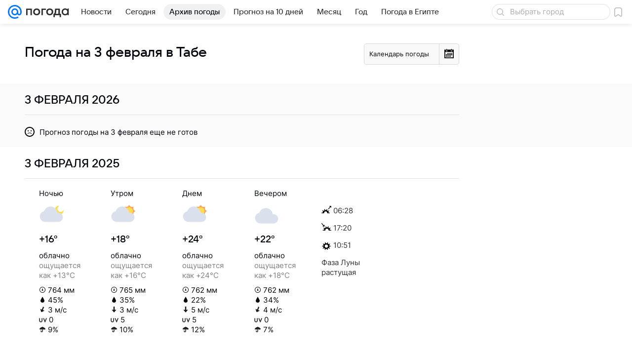

--- FILE ---
content_type: text/html; charset=utf-8
request_url: https://pogoda.mail.ru/prognoz/taba/3-february/
body_size: 49431
content:

<!DOCTYPE html>
<!--[if IE 8 ]>
	<html lang="ru" class="ie8">
<![endif]-->
<!--[if (gt IE 9)|!(IE)]><!-->
	<html lang="ru">
<!--<![endif]-->
<head>
	<meta charset="utf-8">
	<meta name="viewport" content="width=device-width" />

	<!-- rb: 620533?_SITEID=112 (csp) -->
	<meta http-equiv="Content-Security-Policy" content="default-src 'self' tel: blob: data: 'unsafe-inline' 'unsafe-eval' mail.ru *.mail.ru *.devmail.ru *.imgsmail.ru *.2gis.com *.2gis.ru s0.2mdn.net *.adlooxtracking.com *.adlooxtracking.ru *.adriver.ru *.ampproject.net *.ampproject.org *.apester.com *.cloudfront.net www.dailymail.co.uk coub.com *.coub.com *.doubleclick.net *.doubleverify.com *.gemius.pl giphy.com *.google.com *.googleapis.com *.googlesyndication.com themes.googleusercontent.com *.gstatic.com video.khl.ru *.moatads.com *.mradx.net ok.ru *.ok.ru *.playbuzz.com *.qmerce.com rutube.ru *.rutube.ru *.serving-sys.com *.serving-sys.ru soundcloud.com *.soundcloud.com *.streamrail.com *.twimg.com twitter.com *.twitter.com player.vimeo.com vine.co vk.com *.vk.com vk.ru *.vk.ru *.weborama.fr *.weborama-tech.ru *.yandex.ru amc.yandex.ru yandex.ru *.yandex.net *.yandex.net *.strm.yandex.net yandex.st yandexadexchange.net *.yandexadexchange.net yastatic.net *.youtube.com *.adsafeprotected.com *.newstube.ru *.bbc.com *.viqeo.tv facecast.net *.facecast.net *.nativeroll.tv *.seedr.com *.ex.co b.delivery.consentmanager.net cdn.consentmanager.net consentmanager.mgr.consensu.org *.consentmanager.mgr.consensu.org *.criteo.com *.criteo.net *.tiktok.com *.tiktokcdn.com promotools.cc telegram.org t.me *.pinterest.com videolink.mycdn.me videolink.okcdn.ru *.okcdn.ru *.mycdn.me *.vkuser.net vkvideo.ru *.vkvideo.ru *.targetads.io id.vk.com id.vk.ru *.cs7777.vk.com *.cdn-vk.ru bbc-maps.carto.com imgur.com piter.tv *.cdnvideo.ru;script-src 'self' 'unsafe-inline' 'unsafe-eval' js-inject *.mail.ru *.devmail.ru *.imgsmail.ru *.api.2gis.ru s0.2mdn.net *.adlooxtracking.com *.adlooxtracking.ru *.algovid.com s3.amazonaws.com cdn.ampproject.org *.apester.com *.bing.com static.bbc.co.uk news.files.bbci.co.uk coub.com *.coub.com *.criteo.com *.criteo.net *.doubleclick.net *.doubleverify.com *.dvtps.com *.flickr.com translate.google.com *.google.com *.googleadservices.com *.googleapis.com *.googlesyndication.com *.googletagmanager.com *.googletagservices.com *.google-analytics.com *.google.ru mediatoday.ru *.moatads.com *.mradx.net *.mxpnl.com *.odnoklassniki.ru ok.ru *.ok.ru *.playbuzz.com *.qmerce.com sb.scorecardresearch.com *.twimg.com *.twitter.com platform.vine.co vk.com *.vk.com vk.ru *.vk.ru *.webvisor.com *.mtproxy.yandex.net amc.yandex.ru *.yandex.net *.strm.yandex.net *.yandex.ru yandex.ru yandex.st yastatic.net *.pinterest.com *.adsafeprotected.com *.serving-sys.com *.serving-sys.ru *.viqeo.tv *.videonow.ru *.nativeroll.tv *.seedr.com b.delivery.consentmanager.net cdn.consentmanager.net *.consentmanager.mgr.consensu.org consentmanager.mgr.consensu.org *.tns-counter.ru *.youtube.com *.ytimg.com *.ex.co *.weborama.fr *.weborama-tech.ru *.tiktok.com *.tiktokcdn.com promotools.cc *.ibytedtos.com telegram.org videolink.mycdn.me videolink.okcdn.ru *.okcdn.ru *.mycdn.me *.vkuser.net mc.yandex.com *.betweendigital.com *.buzzoola.com *.imgur.com;connect-src 'self' wss://*.mail.ru wss://*.devmail.ru wss://*.viqeo.tv *.mail.ru *.devmail.ru *.imgsmail.ru *.api.2gis.ru s0.2mdn.net *.adlooxtracking.com *.adlooxtracking.ru *.algovid.com *.ampproject.net cdn.ampproject.org *.apester.com *.doubleclick.net *.flickr.com *.googleapis.com *.google-analytics.com *.googlesyndication.com *.googletagmanager.com *.gstatic.com *.mixpanel.com *.mradx.net *.playbuzz.com *.qmerce.com geo.query.yahoo.com twitter.com *.twitter.com *.yadro.ru amc.yandex.ru yandex.ru *.yandex.ru *.strm.yandex.net yandex.st yastatic.net *.yandex.net collector.mediator.media *.serving-sys.com *.serving-sys.ru *.doubleverify.com *.viqeo.tv *.videonow.ru *.vidiom.net *.nativeroll.tv *.seedr.com b.delivery.consentmanager.net cdn.consentmanager.net *.consentmanager.mgr.consensu.org consentmanager.mgr.consensu.org *.criteo.com *.criteo.net *.ex.co *.ibytedtos.com *.smailru.net *.adfox.ru *.weborama.fr *.weborama-tech.ru ok.ru vk.com *.vk.com  vk.ru *.vk.ru *.vk.team videolink.mycdn.me videolink.okcdn.ru *.okcdn.ru *.mycdn.me *.vkuser.net *.google.com mc.yandex.com *.adriver.ru *.googleusercontent.com tiles.maps.me *.cdnvideo.ru;img-src 'self' * data: blob: mmr: *.criteo.com *.criteo.net ;worker-src blob: 'self' *.mail.ru *.devmail.ru ;" /><meta name="referrer" content="unsafe-url" /><link rel="preconnect" href="https://mcdn.imgsmail.ru/" crossorigin="" /><link rel="preconnect" href="https://mcdn.imgsmail.ru/" /><link rel="dns-prefetch" href="https://mcdn.imgsmail.ru/" /><link rel="preconnect" href="https://ad.mail.ru" crossorigin="use-credentials" /><link rel="dns-prefetch" href="https://ad.mail.ru" /><link rel="preconnect" href="https://resizer.mail.ru" /><link rel="dns-prefetch" href="https://resizer.mail.ru" /><link rel="preconnect" href="https://rs.mail.ru" /><link rel="dns-prefetch" href="https://rs.mail.ru" /><link rel="preconnect" href="https://r.mradx.net" /><link rel="dns-prefetch" href="https://r.mradx.net" /><link rel="preconnect" href="https://mc.yandex.ru" /><link rel="dns-prefetch" href="https://mc.yandex.ru" /><link rel="preconnect" href="https://yastatic.net" /><link rel="dns-prefetch" href="https://yastatic.net" /><link rel="preconnect" href="https://avatars.mds.yandex.net" /><link rel="dns-prefetch" href="https://avatars.mds.yandex.net" /><link rel="preconnect" href="https://ads.adfox.ru" /><link rel="dns-prefetch" href="https://ads.adfox.ru" /><link rel="dns-prefetch" href="https://limg.imgsmail.ru" /><link rel="dns-prefetch" href="https://top-fwz1.mail.ru/" /><link rel="dns-prefetch" href="https://www.tns-counter.ru/" /><link rel="dns-prefetch" href="https://counter.yadro.ru" />
	<!-- /rb: 620533 -->

	<link rel="preload" as="style" href="/-/7bf601667defb4da718cfe5aedee2cff/bem/web-old/web.bundles/common/_common.css" /><link rel="preload" as="script" href="/-/7bf601667defb4da718cfe5aedee2cff/js/cmpld/web-old/head.js" />

	<title>Прогноз погоды в Табе на 3 февраля - подробный прогноз погоды в Табе (Египет) на 3 февраля - Погода Mail</title>
	<meta name="description" content="Погода 3 февраля в Табе - подробный прогноз погоды в Табе (Египет) - прогноз на 3 февраля: температура воздуха, воды, облачность, осадки, давление, влажность" />

	

	<link rel="canonical" href="https://pogoda.mail.ru/prognoz/taba/3-february/" />
	

	<link rel="apple-touch-icon" href="/img/logo/pogoda/apple-touch-icon.png" sizes="180x180">
	<link rel="shortcut icon" type="image/x-icon" href="/img/logo/pogoda/favicon.ico">
	<link rel="icon" type="image/png" href="/img/logo/pogoda/favicon-16x16.png" sizes="16x16">
	<link rel="icon" type="image/png" href="/img/logo/pogoda/favicon-32x32.png" sizes="32x32">
	<link rel="icon" type="image/png" href="/img/logo/pogoda/favicon-120x120.png" sizes="120x120">
	<link rel="icon" type="image/svg" href="/img/logo/pogoda/favicon.svg">
	<link rel="manifest" href="/manifest.json">
	<link rel="image_src" href="" />
	<meta name="msapplication-config" content="/browserconfig.xml">
	<meta name="msapplication-TileColor" content="#0077ff">
	<meta name="theme-color" content="#0077ff">

	<!-- rb: 1108607?vk-tokens=1 Project fonts -->
	<link rel="preload" href="https://mcdn.imgsmail.ru/js/promisified-dom-events/3.0.0/promisifiedDomEvents.min.js" as="script"/><link rel="preload" href="https://imgs2.imgsmail.ru/static/fonts/Inter/WOFF2/InterRegular.woff2" as="font" type="font/woff2" crossorigin=""/><link rel="preload" href="https://imgs2.imgsmail.ru/static/fonts/Inter/WOFF2/InterMedium.woff2" as="font" type="font/woff2" crossorigin=""/><link rel="preload" href="https://imgs2.imgsmail.ru/static/fonts/Inter/WOFF2/InterBold.woff2" as="font" type="font/woff2" crossorigin=""/><link rel="preload" href="https://imgs2.imgsmail.ru/static/fonts/MailSans/WOFF2/MailSansVariative.woff2" as="font" type="font/woff2" crossorigin=""/><link rel="stylesheet preload" href="https://mcdn.imgsmail.ru/fonts/vk-tokens/1.0.2/fonts.css" as="style"/><link rel="preload" href="https://imgs2.imgsmail.ru/static/fonts/v1.100/VKSansDisplay/WOFF2/VKSansDisplayLight.woff2" as="font" type="font/woff2" crossorigin=""/><link rel="preload" href="https://imgs2.imgsmail.ru/static/fonts/v1.100/VKSansDisplay/WOFF2/VKSansDisplayRegular.woff2" as="font" type="font/woff2" crossorigin=""/><link rel="preload" href="https://imgs2.imgsmail.ru/static/fonts/v1.100/VKSansDisplay/WOFF2/VKSansDisplayMedium.woff2" as="font" type="font/woff2" crossorigin=""/><link rel="preload" href="https://imgs2.imgsmail.ru/static/fonts/v1.100/VKSansDisplay/WOFF2/VKSansDisplayDemiBold.woff2" as="font" type="font/woff2" crossorigin=""/><link rel="preload" href="https://imgs2.imgsmail.ru/static/fonts/v1.100/VKSansDisplay/WOFF2/VKSansDisplayBold.woff2" as="font" type="font/woff2" crossorigin=""/><link rel="stylesheet preload" href="https://mcdn.imgsmail.ru/fonts/vk-tokens/1.0.3/fonts.css" as="style"/><script src="https://mcdn.imgsmail.ru/js/promisified-dom-events/3.0.0/promisifiedDomEvents.min.js"></script><script src="https://ad.mail.ru/static/sync-loader.js" nonce crossorigin="anonymous" async></script><script src="https://ad.mail.ru/static/vk-adman.js?sdk=1" type="application/javascript" id="adman3-instance" async></script>
	<!-- /rb: 1108607 -->

	

	<meta property="og:site_name" content="Погода Mail" />
	<meta property="og:url" content="https://pogoda.mail.ru/prognoz/taba/3-february/" />
	<meta property="og:title" content="Прогноз погоды в Табе на 3 февраля - подробный прогноз погоды в Табе (Египет) на 3 февраля - Погода Mail" />
	<meta property="og:description" content="Погода 3 февраля в Табе - подробный прогноз погоды в Табе (Египет) - прогноз на 3 февраля: температура воздуха, воды, облачность, осадки, давление, влажность" />
	<meta property="og:image" content="https://pogoda.mail.ru/nimg/share/pogoda.png" />
	<meta property="og:image:width" content="1200" />
	<meta property="og:image:height" content="630" />
	<meta name="twitter:card" content="summary_large_image"/>
	<meta name="mrc__share_title" content="Прогноз погоды в Табе на 3 февраля - подробный прогноз погоды в Табе (Египет) на 3 февраля - Погода Mail" />
	<meta name="mrc__share_description" content="Погода 3 февраля в Табе - подробный прогноз погоды в Табе (Египет) - прогноз на 3 февраля: температура воздуха, воды, облачность, осадки, давление, влажность" />

	<meta property="yandex_recommendations_kill" content="1" />
	
	<meta name="robots" content="noindex" />
	

	
	

	<meta name="csrf-token" content="OviQxI_eaGkAAAAA" />

	<!-- rb: 1084681?_SITEID=112&version=web @mail-core/dashboard: XRay -->
	<script id="__xray__">var xrayCore=function(){'use strict';function a(a){for(n.push(a);n.length>o.maxSize;)n.shift()}function b(a){return b="function"==typeof Symbol&&"symbol"==typeof Symbol.iterator?function(a){return typeof a}:function(a){return a&&"function"==typeof Symbol&&a.constructor===Symbol&&a!==Symbol.prototype?"symbol":typeof a},b(a)}function c(a){return a&&"object"===b(a)&&!d(a)}function d(a){return"[object Array]"===Object.prototype.toString.call(a)}function e(a){for(var b in a)if(Object.prototype.hasOwnProperty.call(a,b))return!1;return!0}function f(){for(var a,b={},d=0;d<arguments.length;++d)for(var e in a=arguments[d],a)b[e]=b[e]&&c(b[e])&&c(a[e])?f(b[e],a[e]):a[e];return b}function g(a){var b=encodeURIComponent(JSON.stringify(a));return{size:b.length,raw:b}}function h(){this._batchesByUrls={},this._timeoutId=null,this._config={maxBatchSize:6e4,maxChunkSize:4e3,timeout:1000,idle:!1},window&&"function"==typeof window.addEventListener&&window.addEventListener("beforeunload",this.process.bind(this,!0))}function i(a){return"s".concat(a,"s").replace(/s+/g,"s").replace(/^s$/g,"")}function j(a){for(var b in a)("undefined"==typeof a[b]||null===a[b])&&delete a[b];return a}function k(a,b){for(var c=-1,d=0;d<a.length;d++)if(b===a[d]){c=d;break}return c}function l(){this._config={xrayRadarUrl:"https://xray.mail.ru",pgid:(Date.now()+Math.random()).toString(36),radarPrefix:"",r:"undefined"!=typeof document&&document.referrer||"",defaultParams:{p:"mail",t_feature:"",v:1,skipdwh:!1}}}function m(a,b){for(var c=a.split("&"),d=c[0],e={},f=1;f<c.length;++f){var g=c[f].split("="),h=decodeURIComponent(g[0]),j=decodeURIComponent(g[1]);try{j=JSON.parse(j)}catch(a){}e[h]=j}b=b||{},b.immediately?z.sendImmediately(d,e,b.ga):z.send(d,e,b.ga)}var n=[],o={maxSize:500,getLog:function(){return Array.prototype.slice.call(n,0)},clear:function(){n=[]}},p={log:function(){try{(console.debug||console.log).apply(console,arguments)}catch(a){}},error:function(){try{console.error.apply(console,arguments)}catch(a){}},warn:function(){try{console.warn.apply(console,arguments)}catch(a){}}},q=["p","email","split","utm","r","pgid","o_ss","o_v"],r=!1;h.prototype.setConfig=function(a){var b=Math.max;if(!r)return a.timeout=b(1e3,a.timeout||0),this._config=f(this._config,a),void(r=!0);var c=[];for(var d in a){if(d in this._config){c.push(d);continue}this._config[d]=a[d]}c.length&&p.warn("Queue config field(s) "+c.join(", ")+" are already set and can't be modified")},h.prototype.getConfig=function(){return f(this._config,{})},h.prototype.push=function(b,c){a(c);var d=b+"/batch?"+h._buildQueryString(c);c=h._stringifyParams(c);var e=g(c);if(e.size+2>this._config.maxBatchSize)return void p.error("Radar #"+c.uid+" body is too long: "+e.raw);this._batchesByUrls[d]||(this._batchesByUrls[d]=[[]]);var f,j=this._batchesByUrls[d];for(f=0;f<j.length;++f){var k=j[f];if(g(k.concat([c])).size<=this._config.maxBatchSize){k.push(c);break}}f===j.length&&j.push([c]),this._timeoutId||"function"!=typeof setTimeout||(this._timeoutId=setTimeout(this.process.bind(this),this._config.timeout))},h.prototype.process=function(a){for(var b in clearTimeout(this._timeoutId),this._timeoutId=null,this._batchesByUrls){for(var c=this._batchesByUrls[b],d=0;d<c.length;++d)this._send(b,c[d],a);delete this._batchesByUrls[b]}},h.prototype.isIdle=function(){return this._config.idle},h._buildQueryString=function(a){for(var b=[],c=0;c<q.length;++c){var d=q[c],e="string"==typeof a[d]?a[d]:JSON.stringify(a[d]);(delete a[d],"undefined"!=typeof e&&e.length)&&b.push(encodeURIComponent(d)+"="+encodeURIComponent(e))}var f=[];for(var g in a.baseQuery)f.push(g);f=f.sort();for(var h,j=0;j<f.length;++j)h=f[j],b.push(encodeURIComponent(h)+"="+encodeURIComponent(a.baseQuery[h]));return delete a.baseQuery,b.join("&")},h.prototype._send=function(a,b,c){var d={url:a,data:"batch="+encodeURIComponent(JSON.stringify(b)),type:"POST",async:!0};if(!this._config.idle){if("undefined"==typeof XMLHttpRequest&&!navigator.sendBeacon)return void fetch(a,{method:d.type,body:d.data})["catch"](function(a){p.error("XRay send failed:",a)});if(c&&window.navigator.sendBeacon)return void window.navigator.sendBeacon(d.url,d.data);try{var e=new XMLHttpRequest,f="function"==typeof this._config.beforeSend&&!this._config.beforeSend(e,d);if(f)return void e.abort();e.open(d.type,d.url,d.async),e.withCredentials=!this._config.withoutCredentials,e.send(d.data)}catch(a){p.error("xray.send failed:",a)}}},h._stringifyParams=function(a){var b={};for(var c in a){if("i"==c){b.i=h._stringifyI(a.i);continue}b[c]="string"==typeof a[c]?a[c]:JSON.stringify(a[c])}return b},h._stringifyI=function(a){var b=[];for(var c in a){var d=a[c];b.push(c+":"+d)}return b.join(",")};var s=0,t=["radarPrefix","split","r","pgid","utm","o_ss","o_v"],u=!1,v=new h,w={rlog_dot_error:"xray_rlog_dot_error",rlog_msg_abs:"xray_rlog_msg_abs",too_long:"xray_too_long",not_configured:"xray_not_configured"},x=32,y=64;l.prototype.logger=o,l.prototype.setConfig=function(a,b){a=a||{},u&&this._deleteProtectedParams(a),this.unsafeSetConfig(a,b)},l.prototype.unsafeSetConfig=function(a,b){a=a||{},u=!0,a.split&&(a.split=i(a.split)),a.defaultParams&&a.defaultParams.i&&(a.defaultParams.i=this._formatIntervals(a.defaultParams.i),delete this._config.defaultParams.i),this._config=b?a:f(this._config,a),a.gaTrackingId&&this._initGA(a.gaTrackingId)},l.prototype._deleteProtectedParams=function(a){for(var b=0;b<t.length;++b)delete a[t[b]];return a},l.prototype.addSplit=function(a){this._config.split=i("".concat(this._config.split||"","s").concat(a))},l.prototype.getConfig=function(){return f(this._config,{})},l.prototype.getTotalSended=function(){return s},l.prototype.setQueueConfig=h.prototype.setConfig.bind(v),l.prototype.getQueueConfig=h.prototype.getConfig.bind(v),l.prototype.getInstanceCopy=function(){var a=new l;return u=!1,a.setConfig(this._config,!0),a},l.prototype.send=function(a,b,c){this._send(a,b,c,!0)},l.prototype._send=function(a,b,c,e){if(e&&!u&&a!==w.not_configured){var g=b||{};g.t=a,this._logOwnError(g,w.not_configured),p.warn("Your xray instance is not configured")}if(b=f(b||{},{}),this._config.middlewares)for(var h=0;h<this._config.middlewares.length;h++){var j=this._config.middlewares[h],k=j(a,b,c);a=k.t,b=k.params,c=k.ga}a=d(a)?a.join("_"):a,b.i&&(b.i=this._formatIntervals(b.i)),b=f(this._config.defaultParams,this._config.expid?{dwh:{expid:this._config.expid}}:{},b,{t:a,split:this._config.split,r:this._config.r,pgid:this._config.pgid,utm:this._config.utm,o_ss:this._config.o_ss,o_v:this._config.o_v,baseQuery:this._config.baseQuery,uid:s++}),b.skipdwh&&b.dwh&&delete b.dwh;for(var l=[b.t_feature,this._config.radarPrefix],m=0;m<l.length;++m)l[m]&&(b.t=l[m]+"_"+b.t);delete b.t_feature;try{b=this._validateParams(b,e)}catch(a){return p.log("xray",b.uid,b),void p.error(a.message)}if(this._config.verbose&&p.log("xray",b.uid,b.t,b,c?"GA: "+!!c:void 0),v.push(this._config.xrayRadarUrl,b),!0===c&&!this._config.gaTrackingId)return void p.error("Radar #"+b.uid+": no GA tracking id specified");var n="string"==typeof c?c:this._config.gaTrackingId;if(!!c&&n&&!v.isIdle()){if(b.i){for(var o in b.i)this._sendGA(a+"_"+o,b.i[o],n);return}this._sendGA(a,b.v,n)}},l.prototype.sendImmediately=function(a,b,c){this.send(a,b,c),v.process()},l.prototype.addMiddleware=function(a){this._config.middlewares||(this._config.middlewares=[]),-1===k(this._config.middlewares,a)&&this._config.middlewares.push(a)},l.prototype.removeMiddleware=function(a){if(this._config.middlewares){var b=k(this._config.middlewares,a);-1<b&&this._config.middlewares.splice(b,1)}},l.prototype._sendGA=function(a,b,c){"function"!=typeof gtag&&this._initGA(c);var d=a.split(/_/g),e=d[1]||d[0],f=d[1]?d[0]:"",g=d.slice(2).join("_"),h={value:b,send_to:c};f&&(h.event_category=f),g&&(h.event_label=g),gtag("event",e,h)},l.prototype._initGA=function(a){if(!window.gtag){var b=document.createElement("script");b.src="https://www.googletagmanager.com/gtag/js?id="+a,b.type="text/javascript",document.getElementsByTagName("head")[0].appendChild(b),window.dataLayer=window.dataLayer||[],window.gtag=function(){window.dataLayer.push(arguments)},gtag("js",new Date)}gtag("config",a,{send_page_view:!1})},l.prototype._logOwnError=function(a,b,c){var d="xray_err",e=a.p;if(e){if(e.length+8+1>x){e=e.slice(0,x-8-1)}d="".concat(e,"_").concat("xray_err")}var f=a.t;f.length>y&&(f=f.slice(0,y)),this._send(b,{skipdwh:!0,rlog:d,rlog_message:{t:f,err:b,value:c}},!1,!1)},l.prototype._validateParams=function(a,b){a=j(a),a.rlog&&-1!==a.rlog.indexOf(".")&&(b&&this._logOwnError(a,w.rlog_dot_error,a.rlog),p.error("Radar #".concat(a.uid,": rlog can not contain file extension")),delete a.rlog,delete a.rlog_message),a.rlog&&a.rlog_message||(a.rlog_message&&(b&&this._logOwnError(a,w.rlog_msg_abs),p.error("Radar #".concat(a.uid,": rlog_message would not be sent without rlog"))),delete a.rlog,delete a.rlog_message),e(a.dwh)&&delete a.dwh;var c={32:[a.p,a.rlog],64:[a.p+"_"+a.t]};for(var d in a.i)c[32].push(d),c[64].push(a.p+"_"+a.t+"_"+d);for(var f in c)for(var g=c[f],h=0;h<g.length;++h)if(g[h]&&g[h].length>f)throw b&&this._logOwnError(a,w.too_long,g[h].slice(0,f)),new Error("Radar #".concat(a.uid,": value is too long: ").concat(c[f][h])+" (len: ".concat(g[h].length,", limit: ").concat(f,")"));return a},l.prototype._formatIntervals=function(a){if(c(a))return a;var b={};if(d(a)){for(var e,f=0;f<a.length;++f)e=a[f].split(":"),b[e[0]]=+e[1]||this._config.defaultParams.v;return b}if("string"==typeof a){var g=a.split(",");return this._formatIntervals(g)}};var z=new l;return m.setConfig=function(a){z.setConfig(j({verbose:a.verbose,pgid:a.pgid,split:a.split,xrayRadarUrl:a.xrayRadarUrl||a.XRAY_RADAR_URL,radarPrefix:a.radarPrefix||a.RadarPrefix,utm:a.utm,o_ss:a.o_ss,o_v:a.o_v,baseQuery:a.baseQuery,gaTrackingId:a.gaTrackingId||a.GA_TRACKING_ID,defaultParams:a.defaultParams||j({p:a.project,email:a.ActiveEmail})})),z.setQueueConfig(j({maxBatchSize:a.MAX_BATCH_SIZE,maxChunkSize:a.MAX_CHUNK_SIZE,beforeSend:a.beforeSend,timeout:a.timeout,idle:a.idle,withoutCredentials:a.withoutCredentials}))},m.getConfig=l.prototype.getConfig.bind(z),m.addSplit=l.prototype.addSplit.bind(z),m.unsafeSetConfig=l.prototype.unsafeSetConfig.bind(z),m.setQueueConfig=l.prototype.setQueueConfig.bind(z),m.getQueueConfig=l.prototype.getQueueConfig.bind(z),m.getTotalSended=l.prototype.getTotalSended.bind(z),m.send=l.prototype.send.bind(z),m.sendImmediately=l.prototype.sendImmediately.bind(z),m.getInstanceCopy=l.prototype.getInstanceCopy.bind(z),m.addMiddleware=l.prototype.addMiddleware.bind(z),m.removeMiddleware=l.prototype.removeMiddleware.bind(z),"undefined"!=typeof window&&"function"==typeof window.define&&window.define.amd&&window.define("@mail/xray",function(){return m}),m}();</script><script id="__xray-init__">xrayCore.setConfig({defaultParams: {p: 'pogoda-mail-ru-web',},verbose: true});xrayCore.send('pk-xray-ready');</script>
	<!-- /rb: 1084681 -->

	<!-- rb: 38218?_SITEZONE=14 -->
	<script type="text/javascript">window._logJsErrors = true;</script>
	<!-- /rb: 38218 -->

	<link rel="stylesheet" href="/-/7bf601667defb4da718cfe5aedee2cff/bem/web-old/web.bundles/common/_common.css" />
<link rel="stylesheet" href="/-/7bf601667defb4da718cfe5aedee2cff/js/cmpld/react/media.css" />
<link rel="stylesheet" href="/-/7bf601667defb4da718cfe5aedee2cff/js/cmpld/react/widgets/Menu/client.css" /><script type="text/javascript" src="/-/7bf601667defb4da718cfe5aedee2cff/js/cmpld/web-old/head.js"></script><script defer type="text/javascript" src="/-/7bf601667defb4da718cfe5aedee2cff/js/cmpld/web-old/sentry.js"></script>

</head>





<body class="js-module" data-module="LazyLoad,AdvMarker" data-mp="LazyItem as LazyBody">
<script>window.__countryIsShow=1;</script>
<!-- rb: 1084682?_SITEID=112 @mail-core/dashboard: Core Keeper -->

<script id="__core-keeper__">
var coreKeeper=function(a){"use strict";var S="string",i="object",y="function";function z(a,b){return typeof a===b}function T(c,a){for(var b in a)Object.defineProperty(c,b,{enumerable:!1,value:a[b]})}var U,b=typeof globalThis===i&&globalThis|| typeof window===i&&window|| typeof global===i&&global||{},V=b.console,o=b.document||{},A=b.location||{},p=b.navigator||{},d=p.connection,j=b.performance,k=function(){},B=z(j&&j.now,y)?function(){return j.now()}:Date.now,C=b.setTimeout.bind(b),W=(b.requestAnimationFrame||C).bind(b),X=(b.addEventListener||k).bind(b),_=null,Y=void 0;function D(a){var e,f,b,g=0,h=(a=a||{}).now||B,i=a.warn,j=a.prefix||"",c=a.addons||[],k=[],l=function(a,b,d){for(e=c.length;e--;)c[e][a](b,d)},d=function(c,m,p,t,u,q,n,o,v){c=j+c,(m===b||o)&&(m=!o&&k[0]||_),p[c]&&i&&i("Timer '"+c+"' exists");var r=q==_,a=p[c]={id:++g,name:c,parent:m,unit:t||"ms",start:r?h():q,end:n!=_?n:_,meta:v};function s(a,b,c){(f=p[a=j+a])?z(f.stop,y)?f.stop(b,c):i&&i("Timer '"+a+"'.stop is not a func",{entry:f}):i&&i("Timer '"+a+"' not exists")}return T(a,{stop:function(b,d){if(b==_||b>=0||(d=b,b=Y),a.meta=a.meta||d,a.end=b==_?h():b,p[c]=_,u)for(e=k.length;e--;)k[e]===a&&k.splice(e,1);return l("end",a,r),a}}),m&&(m.end!==_&&n==_?i&&i("Timer '"+c+"' stopped"):(a.unit=m.unit,m.entries.push(a))),u&&(a.entries=[],T(a,{add:function(c,e,b,f,g){return d(c,a,p,f,0,e,b).stop(b,g)},time:function(e,b,c){return b>=0||(c=b,b=Y),d(e,a,p,c,Y,b)},group:function(f,b,c,e){return z(b,"boolean")&&(e=c,c=b,b=_),z(b,S)&&(e=b,b=_,c=0),z(c,S)&&(e=c),d(f,a,p,e,1,b,_,c)},timeEnd:s,groupEnd:s}),!o&&g>1&&k.unshift(a)),l("start",a,r),a};return(b=d(0,_,Object.create(null),"ms",1,0,0,1)).v="2.0.0-rc.28",b.addons=c,b}var e=function(b,c){var a;try{(a=new PerformanceObserver(function(a){a.getEntries().map(c)})).observe({type:b,buffered:!0})}catch(d){}return a},Z=function(a){a&&a.disconnect()},aa=function(a,b){try{a&&a.takeRecords().map(b)}catch(c){}},E="hidden",ab=!1,ac=!1,F=-1,f=function(b,a){ab||(ab=!0,X("pagehide",function(a){ac=!a.persisted}),X("beforeunload",k)),X("visibilitychange",function(a){o.visibilityState===E&&b(a.timeStamp,ac)},{capture:!0,once:!!a})};o&&(F=o.visibilityState===E?0:1/0,f(function(a){F=a},!0));var ad=function(){return F};function ae(c){var a,e,h=this.badge,b=c.unit,d=(c.end-c.start)/("KB"===b?1024:1),f=h+c.name+("none"!==b&&b?": %c"+(b&&"raw"!==b?d.toFixed(3)+b:d):"%c"),g="font-weight:bold;"+(a=d,"color:#"+((a="KB"===(e=b)?a/8:"fps"===e?70-a:a)<5?"ccc":a<10?"666":a<25?"333":a<50?"f90":a<100?"f60":"f00"));"entries"in c?((V.groupCollapsed||V.group)(f,g),c.entries.forEach(ae,this),V.groupEnd()):V.log(f,g)}var G,l,H=D({addons:/pk-print/.test(A)?[(G={badge:"\u{1F505}"},{start:k,end:function(a){a.parent||ae.call(G,a)}})]:[]}),m=function(a,b,c,d,e,f){W(function(){var i=H.group(a,b,e);for(var g in d)if(d.hasOwnProperty(g)){var h=d[g];i.add(g,h[0],h[1],h[2])}i.stop(c,f)})},g=p.deviceMemory,h=j.hardwareConcurrency,q=h<=4||g<=4,I=h>4||g>4?"high":q?"low":"unk",$=q||d&&(["slow-2g","2g","3g"].indexOf(d.effectiveType)> -1||d.saveData)?"low":"high",n=((l={})["type_"+I]=[0,1],l["exp_"+$]=[0,1],l);g&&(n.memory=[0,g]),h&&(n.hardware_concurrency=[0,h]),m("pk-device",0,1,n,"raw");var af=0,J=function(){try{var a=j.getEntriesByType("navigation")[0],k=a.fetchStart,l=a.domainLookupStart,e=a.domainLookupEnd,f=a.requestStart,g=a.responseStart,b=a.responseEnd,c=a.domComplete,h=a.domInteractive,i=a.domContentLoadedEventEnd,d=a.loadEventEnd;b&&0===af&&(af=1,m("pk-nav-net",k,b,{dns:[l,e],tcp:[e,f],request:[f,g],response:[g,b]})),c&&1===af&&(af=2,m("pk-nav-dom-ready",b,c,{interactive:[b,h],"content-loaded":[h,i],complete:[i,c]})),d&&2===af&&(af=3,m("pk-nav-dom-load",b,d,{ready:[b,c],load:[c,d]})),3!==af&&C(J,250)}catch(n){}};J();var ag,ah=function(a,b,c){return a<=b?"good":a<=c?"needs-improvement":"poor"},ai=0,aj=0,K=function(b){var c,d,e,f=b.startTime,a=b.processingStart-f;f<ad()&&(a&&m("pk-fid",0,a,((c={value:[0,a]})["score_"+ah(a,100,300)]=[0,a],c)),ai&&m("pk-tbt",0,ai,((d={value:[0,ai]})["score_"+ah(ai,300,600)]=[0,ai],d)),aj&&m("pk-tti",0,aj,((e={value:[0,aj]})["score_"+ah(aj,3800,7300)]=[0,ai],e)),Z(ag),Z(ak))},ak=e("first-input",K);f(function(){aa(ak,K)},!0);var al={},am=e("paint",function(b){var d,c=b.name,a=b.startTime;a<ad()&&(al[c]=[0,a],"first-contentful-paint"===c&&(al["score_"+ah(a,1e3,2500)]=[0,a],m("pk-paint",0,a,al),d=a,ag=e("longtask",function(a){var c=a.startTime,b=a.duration;c>d&&"self"===a.name&&b>0&&(ai+=b-50,aj=c+b)}),Z(am)))}),an=0,ao=!1,L=function(b){var a=b.startTime;a<ad()?an=a:aq()},ap=e("largest-contentful-paint",L),aq=function(){var a;!ao&&an&&m("pk-lcp",0,an,((a={value:[0,an]})["score_"+ah(an,2500,4e3)]=[0,an],a)),ao=!0,Z(ap)},r=function(){aa(ap,L),aq()};f(r,!0),function(a){try{U||(U=new Promise(function(a){["keydown","mousedown","scroll","mousewheel","touchstart","pointerdown"].map(function(b){X(b,a,{once:!0,passive:!0,capture:!0})})})),U.then(a)}catch(b){}}(r);var ar=0,M=function(a){a.hadRecentInput||(ar+=a.value)},as=e("layout-shift",M);f(function(c,b){var a;aa(as,M),b&&ar&&m("pk-cls",0,ar,((a={value:[0,ar]})["score_"+ah(ar,.1,.25)]=[0,ar],a))});var s=d,t=function(){var a;m("pk-conn",0,1,((a={downlink:[0,s.downlink],downlinkMax:[0,s.downlinkMax],rtt:[0,s.rtt]})["save_data_"+s.saveData]=[0,1],a["effective_type_"+(s.effectiveType||"unk")]=[0,1],a),"raw")};try{s?(t(),s.addEventListener("change",t)):m("pk-conn",0,1,{effective_type_unk:[0,1]},"raw")}catch(at){}var au=function(){return(au=Object.assign||function(d){for(var a,b=1,e=arguments.length;b<e;b++)for(var c in a=arguments[b])Object.prototype.hasOwnProperty.call(a,c)&&(d[c]=a[c]);return d}).apply(this,arguments)};function u(a){return a&&a.__esModule&&Object.prototype.hasOwnProperty.call(a,"default")?a.default:a}function v(b,a){return b(a={exports:{}},a.exports),a.exports}var w=v(function(c,b){var a;Object.defineProperty(b,"__esModule",{value:!0}),b.Tag=void 0,(a=b.Tag||(b.Tag={})).Core="core",a.Global="gl",a.Self="self",a.Async="async",a.Ignore="ign",a.Known="known",a.API="api",a.Shared="shr",a.Ext="ext",a.ThirdParty="3rd",a.RB="rb",a.Unknown="unk"});u(w),w.Tag;var c=v(function(b,a){Object.defineProperty(a,"__esModule",{value:!0}),a.coreLoggerHMR=a.coreLoggerDispatchKnownError=a.coreLoggerDispatchAPIError=a.coreLoggerDispatchIgnoredError=a.coreLoggerDispatchSelfError=a.coreLoggerDispatchReactError=a.coreLoggerDispatchError=a.getCoreLogger=a.Tag=void 0,Object.defineProperty(a,"Tag",{enumerable:!0,get:function(){return w.Tag}}),a.getCoreLogger=function(){return"undefined"!=typeof coreLogger?coreLogger:void 0},a.coreLoggerDispatchError=function(c,d,e){var b;null===(b=(0,a.getCoreLogger)())|| void 0===b||b.dispatchError(c,d,e)},a.coreLoggerDispatchReactError=function(c,d,e){var b;null===(b=(0,a.getCoreLogger)())|| void 0===b||b.dispatchReactError(c,d,e)},a.coreLoggerDispatchSelfError=function(b,c,d,e){(0,a.coreLoggerDispatchError)(c,d,{category:b,tag:w.Tag.Self,log:e})},a.coreLoggerDispatchIgnoredError=function(b,c,d,e){(0,a.coreLoggerDispatchError)(c,d,{category:b,tag:w.Tag.Ignore,log:e})},a.coreLoggerDispatchAPIError=function(b,c,d,e){(0,a.coreLoggerDispatchError)(c,d,{category:b,tag:w.Tag.API,log:e})},a.coreLoggerDispatchKnownError=function(b,c,d,e){(0,a.coreLoggerDispatchError)(c,d,{category:b,tag:w.Tag.Known,log:e})},a.coreLoggerHMR=function(g,f){var e=(0,a.getCoreLogger)();if(e){var b=e.errors.rules,c=e.errors.opts.errors,d=g.priority||[];b.set("clear"),c&&c.rules&&(b.set(c.rules),d.push.apply(d,[].concat(c.priority||Object.keys(c.rules)))),f&&(b.set(f.rules),d.push.apply(d,f.priority||[])),b.set(g.rules),b.priority(d);try{e.pkg.v="12.2.1",localStorage.setItem(process.env.LOGGER_LS_PRESET_VER_KEY,"12.2.1")}catch(h){}}}});u(c),c.coreLoggerHMR,c.coreLoggerDispatchKnownError,c.coreLoggerDispatchAPIError,c.coreLoggerDispatchIgnoredError,c.coreLoggerDispatchSelfError,c.coreLoggerDispatchReactError;var av=c.coreLoggerDispatchError;c.getCoreLogger;var N=c.Tag,O={name:"@mail-core/dashboard",v:"12.2.1"},aw=/^(\d+)\.(\d+)\.(\d+)/,x=function(a){return"request"in a&&a.data&&"status"in a.data&&"body"in a.data?a.data.status:null},ax={parseStatus:x},ay={tag:N.API,category:"5XX",silent:!0,log:!0},az=/^(https?:)?\/\/.*?\/+|\/*\?+.+|^\/|api\/+v1\/+/gi,aA=/[^%.a-z\d-]+/g,aB=/^api_v(\d)/g,aC=/\/*cgi-bin/g,aD=/golang/g,aE=/(^|\/)(\d+|(?:\d|[a-z]+\d)[\da-z]{2,})(?=\/|$)/g,aF=/(^|\/)([0-9-a-f]{2,}-[0-9-a-f-]+)(?=\/|$)/g,aG=/(_u?id){2,}|%[%a-z\d._]+/g,aH=/graphql/g;function aI(a){return a&&(!a.responseType||"text"===a.responseType)&&a.responseText||""}var aJ=[[/\/(ph|ag)\//,"portal"],[/\/hb\//,"hotbox"],[/\/pkgs\//,"pkgs"],[/\.imgsmail\.ru\//,"imgs"],[/\.filin\.mail\.ru\//,"filin"],[/\bmail\\.ru/,"mail"],[/\/\/top-/,"top"],[/analytics/,"analyt"],[new RegExp("\\/\\/"+location.host+"\\/"),"host"]];function aK(e){for(var b="",a=0,c=aJ;a<c.length;a++){var d=c[a];if(d[0].test(e)){b=d[1];break}}return b||"unk"}var aL,aM="@mail-core/dashboard:timespent_sections",aN={maxSessionPause:5,beforeSend:k,login:"",section:"__base__"},aO=0;function P(b){if(clearInterval(aL),b){var c,a=aW(),h=b.section,i=b.login;if(a){for(var d=0,g=a;d<g.length;d++){var e=g[d];if(e.section===h&&e.user_id===i){c=e;break}}if(c){var f=a.indexOf(c);a[f].last_duration_update_timestamp=a$(),a[f].duration_sec=a[f].duration_sec+1,aT(),aN=au(au({},aN),b);try{localStorage.setItem(aM,JSON.stringify(a))}catch(j){}return}}aP(b),function(b){var c=aY(b),a=aW();null==a||a.push(c);try{localStorage.setItem(aM,JSON.stringify(a))}catch(d){}}(a$())}else aP()}function aP(b){aN=au(au({},aN),b);var c,h,d,f,g,a=(c=aQ,d=!1,function(){for(var b=[],a=0;a<arguments.length;a++)b[a]=arguments[a];return d||(d=!0,h=c(b)),h});f=a,g=e("paint",function(a){var b=a.name;a.startTime<ad()&&"first-contentful-paint"===b&&(f(),Z(g))}),window.setTimeout(a,5e3)}function aQ(){"hidden"!==o.visibilityState&&aR(),X("visibilitychange",function(){"hidden"===o.visibilityState?clearInterval(aL):aR()})}function aR(){var a=a$();aO||(aO=a),aW()?aS(a):aS(a,!0),aT()}function aS(b,c){void 0===c&&(c=!1);var g=aW();if(g){var d,l,h,i,e,j,a=(d=g,l=b,i=(h=d.filter(function(a){return aU(a,l)})).filter(aZ),e=d.filter(function(a){return!aU(a,l)}),j=e.filter(aZ),{toSend:h,toReset:i,toLeave:e,toUpdate:j}),f=a.toLeave,m=a.toReset,n=a.toSend,k=a.toUpdate;n.forEach(aX),m.length&&f.push(aY(b)),k.length&&k.forEach(function(a){a.last_duration_update_timestamp=b,a.duration_sec=a.duration_sec+1});try{f.length?localStorage.setItem(aM,JSON.stringify(f)):localStorage.removeItem(aM)}catch(o){}}else if(c)try{localStorage.setItem(aM,JSON.stringify([aY(b)]))}catch(p){}}function aT(){aL=window.setInterval(function(){aS(a$())},1e3)}function aU(a,b){return b-a.last_duration_update_timestamp>a.max_session_pause}function aV(a){return a&&["user_id","section","last_duration_update_timestamp","duration_sec","open_timestamp","max_session_pause"].every(function(b){return a.hasOwnProperty(b)})}function aW(){var b;try{var a=JSON.parse(localStorage.getItem(aM)||"");(null==a?void 0:a.length)&&Array.isArray(a)&&a.every(aV)&&(b=a)}catch(c){}return b}function aX(b){var a=b.duration_sec;if(a){var c=au({domain:location.host,pause_allowed_sec:aN.maxSessionPause},b),d={dwh:c};aN.beforeSend(c),m("pk-timespent",0,a,{duration:[0,a]},"raw",d)}}function aY(a){return{duration_sec:0,last_duration_update_timestamp:a,open_timestamp:aO,section:aN.section,user_id:aN.login,max_session_pause:aN.maxSessionPause}}function aZ(a){var b=a.user_id,c=a.section;return b===aN.login&&c===aN.section}function a$(){return Math.floor(Date.now()/1e3)}var a_={latency:[30,60,120],route:[200,400,800],"route:cached":[100,300,600],page:[100,200,300],"page:frag":[30,60,120],"page:json":[20,30,60],"inline:code":[100,200,300],fetch:[500,1e3,2e3],"fetch:fast":[100,200,300],"app:load":[300,600,900],"app:init":[150,300,600],"app:render":[300,600,800],"app:ready":[1500,2500,3500],"js:bundle":[200,400,800],"js:bundle:m":[1e3,3e3,7e3],"js:bundle:l":[2e3,5e3,1e4],"css:bundle":[150,300,450],"css:bundle:l":[300,600,800],"srv:resp":[200,400,800],"biz:adv:await":[2e3,3e3,4e3]},a0=Object.create(null),a1=!1,a2=null,a3={"pk-app-ready":1,"pk-paint":1,"pk-lcp":1,"pk-cls":1,"pk-fid":1,"pk-tbt":1,"pk-tti":1};function a4(b){for(var a in a0)a2[!0===b?"sendImmediately":"send"](a,a0[a]);a0=Object.create(null),a1=!1}function a5(){if(a2)return a2;var b="undefined"==typeof window?{}:window,c=b.require,a=b.xrayCore;try{a=a&&a.send?a:c("@mail/xray")}catch(d){try{a=c("mrg-xray")}catch(e){}}return a}var a6=/-a_5\d\d$/;function Q(c,b,e,f){var d=f&&f.dwh,a=a0[b];a||(a={t:b,v:c,i:{}},d||a3[b]||a6.test(b)||(a.skipdwh=!0),d&&(a.dwh=d),a0[b]=a),e?a.i[e.slice(0,32)]=c:a.v=c,a1||(a1=!0,function a(){a2||(a2=a5()),a2?W(function(){return a4()}):C(a,100)}())}function R(a){a2=a||a2}var a7=["good","moderate","needs-imp"],a8=Date.now(),a9={},ba=!1,bb=0,bc=!1,bd=null,be=0,bf=function(){return o.visibilityState},bg=function(){return"visible"===bf()},bh=function(){var a;bg()&&bb++,m("pk-vis-state",0,bb,((a={})[bf()]=[0,1],a))},bi=function(a){return a<ad()?"":"idle_"};function bj(c){var b,d=c.type,a=B(),e=a>9e5?"max":a>6e5?"15m":a>3e5?"10m":a>6e4?"5m":a>3e4?"1m":a>15e3?"30s":a>1e4?"15s":a>5e3?"10s":"5s";m("pk-unload",0,a,((b={})[d]=[0,a],b["type_score_"+e]=[0,a],b))}function bk(a){return a<2e3?"fast":a<4e3?"moderate":a<15e3?"slow":a<3e4?"very-slow":"fail"}return a.api=function(b,e){void 0===e&&(e={});var o=e.error,f=e.duration||1,i=e.url,s=e.category,p=e.responseLength,l=0,d=e.status||"unk",h=e.apiStatus||d;if("object"==typeof b){var g="xhr"in b&&b.xhr||"request"in b&&b.request||"status"in b&&"readyState"in b&&b;if("duration"in b&&(f=b.duration||f),"status"in b&&(h=d=b.status),"ok"in b&&(l=4),g&&(d=g.status||d,l=g.readyState||l,p=function(a){var b,c;if(a){c=aI(a);try{b=c.length||+a.getResponseHeader("content-length")||0}catch(d){}}return b}(g),i=i||g.responseURL),"url"in b&&(i=i||b.url),h=ax.parseStatus(b)||h,e.log5XX&&(d>=500||h>=500)){var t="[HTTP] "+(g?g.status+" "+g.statusText:"No XHR"),q=new Error(d>=500?t:"[API] "+h+" ("+t+")");q.source=i,q.stack="";try{av(q,{sender:"api",url:i,status:d,apiStatus:h,headers:g&&["content-type","date","x-host","x-request-id","x-mru-json-status","x-mru-request-id"].reduce(function(a,b){return a[b]=g.getResponseHeader(b),a},{}),response:aI(g).slice(0,140)},ay)}catch(w){av(w,q,{category:"api",tag:N.Core})}}}else d=b,h=e.apiStatus||d;var u,r,m,a,c,n,v=H.group("pk-api",0,!0),j=v.add,k="x-"+(!1!==s?((r=(u=i)?u.toLowerCase().replace(az,"").replace(aC,"pl").replace(aF,"$1uid").replace(aE,"$1id").replace(aA,"_").replace(aB,"v$1").replace(aD,"go").replace(aH,"gql").replace(aG,"_id"):"unk").length>24&&(r=r.replace(/([^_]{3,})/g,function(b,a){return a.replace(/-/.test(a)?/-([a-z])[a-z]*/g:/([^/-])[aeiou]+/g,"$1").replace(/([^aeiou])(\1+)/,"$1")})),r.slice(0,24).replace(/[_-]+/g,"_")):s||"unk");j(k+"-hit",0,f),4!==l&&j(k+"-r_"+(0===(m=l)?"unset":1===m?"open":2===m?"headers":3===m?"loading":4===m?"done":"unk"),0,f),p&&j(k+"-l_"+(c="zero",null==(a=p)?c="unk":a>0&&a<=1024?c=1:a>1024&&a<=5120?c=5:a>5120&&a<=10240?c=10:a>10240&&a<=25600?c=25:a>25600&&a<=51200?c=50:a>51200&&a<=102400?c=100:a>102400&&a<=204800?c=200:a>204800&&a<=512e3?c=500:a>512e3&&(c="max"),0===c?"zero":c),0,p),j(k+"-h_"+d,0,f),d>=200&&d<300&&j(k+"-a_"+h,0,f),f>3e3&&j(k+"-s_"+((n=f)<=5e3?"5s":n<=1e4?"10s":n<=3e4?"30s":n<=3e5?Math.ceil(n/6e4)+"m":"max"),0,f),o&&j(k+"-e_"+(o instanceof Error&&o.name||o),0,f),v.stop(f)},a.appReady=function(b){if(!bc){bc=b||!0;var a=B(),c=H.group("pk-app-ready",0,!0),d=bi(a);c.add(b?"fail":"success",0,a),b?(av(b,null,{category:"app-err",tag:N.Self}),c.add("error_"+(b.requireType||b.name||"unk"),0,a)):(c.add(d+"total",0,a),c.add(d+"score_"+bk(a),0,a)),c.stop(a)}},a.axiosRpcLike=x,a.axiosSwaLike=function(a){return"request"in a&&a.data&&"code_number"in a.data?a.data.code_number:null},a.combine=function(){for(var b=[],a=0;a<arguments.length;a++)b[a]=arguments[a];return function(){for(var d=[],a=0;a<arguments.length;a++)d[a]=arguments[a];for(var c=0;c<b.length;c++){var e=b[c].apply(null,d);if(e)return e}return null}},a.init=function(c){try{(function(a){var b;if(!ba){ba=!0,null==(be=(a9=a).appReadyTimeout)&&(be=6e4),R(a.xrayCore),H.addons.push.apply(H.addons,[(void 0===j&&(j=Q),{start:k,end:function(a){var b=a.end-a.start,c=a.meta||{},f=a_[c.score]||c.score,e=a.name+(c.appendix?"-"+c.appendix:"")+(c.postfix||"");if(null===a.parent&&/^(pk|ut)-/.test(e)&&b&&(j(b,e,!1,a.meta),"entries"in a&&a.entries.forEach(function(a){var b=a.end-a.start;b>=0&&j(b,e,a.name)}),f&&3===f.length))for(var d=0;d<4;d++){if(b<=f[d]){j(b,e,a7[d]);break}3===d&&j(b,e,"poor")}}})].concat(a.systemAddons||[]));var j,d,e,f,g,c=B(),i=(d=O.v,void 0===d&&(d=""),void 0===e&&(e=1e4),(f=d.match(aw))&& +f[1]*Math.pow(e,2)+ +f[2]*e+ +f[3]|| -1),h=bi(c);m("pk-init",0,c,((b={})["ver_"+i]=[0,1],b[h+"total"]=[0,c],b[h+"score_"+bk(c)]=[0,c],b["tab_"+bf()]=[0,1],b)),(g=a.api)&&(ax=au(au({},ax),g)),function(){var a="undefined"!=typeof userKeeper&&userKeeper;if(a){var b=D({prefix:"ut-",addons:H.addons});a.time=b.time,a.timeEnd=b.timeEnd,a.forEach(function(a){0===a[1]?b.time(a[0],a[2],"ms"):b.timeEnd(a[0],a[2],a[3])}),a.length=0}}(),P(a.timespent),a.checkCrossOrigin&&setTimeout(function(){var c=document.getElementsByTagName("script"),a=c.length;if(a>0){for(var d=H.group("mc-srp",0,!0);a--;){var b=c[a];b.src&&!b.crossOrigin&&d.add(aK(b.src),0,1)}d.stop(1)}},6e4),X("unload",bj),X("beforeunload",bj),bh(),o.addEventListener("visibilitychange",bh),window.addEventListener("beforeunload",function(){var b,c,a=B(),d=[[a<(a9.fastCloseLimit||2e3)?"fast":"nofast",a],[bb?"view":"noview",bb],[bg()?"focus":"nofocus",a],[(bc?"":"no")+"ready"+(!!bc!==bc?"-err":""),a]];d.push([d.map(function(a){return a[0]}).join("_"),a]),bd&&(null===(b=a5())|| void 0===b||b.sendImmediately("pk-close-dupl",{v:a,i:bd})),bd={};for(var e=0,f=d;e<f.length;e++){var g=f[e],h=g[0],i=g[1];bd[h]=i}null===(c=a5())|| void 0===c||c.sendImmediately("pk-page-close",{v:a,i:bd}),a4(!0)}),be&&C(function(){if(!bc&&B()<ad()){var a={loadTime:Date.now()-a8,timeout:be},b=p.connection;try{a.effectiveType=b&&b.effectiveType||"<<unk>>",a.hidden=o.hidden,a.visState=o.visibilityState,a.now=B()}catch(c){}av("AppTimeout: "+be,a,{category:"app-timeout",tag:N.Ignore})}},be)}})(c||{})}catch(a){var b=a5();b&&b.send("pk-init-fail",{rlog:"pk-init-fail",rlog_message:au(au(au({},b.getConfig().defaultParams),a),{message:""+a,stack:a&&a.stack})})}},a.now=B,a.pkg=O,a.setTimespentsConfig=P,a.setXRay=R,a.system=H,a.systemSend=m,a.xrayCore=Q,Object.defineProperty(a,"__esModule",{value:!0}),a}({})
</script>
<script id="__core-keeper-init__">
	window.coreKeeper && coreKeeper.init();
</script>

<!-- /rb: 1084682 -->
<div data-logger-parent="top">
	
	
	<!-- rb: 916097?userid=$Email&vkid=$Session_VKCUserID -->
	



	<!-- /rb: 916097 -->
	<header>
		<!-- rb: 640929?_SITEID=112 -->
		









































<script>!function(t,e){const o=".rb-floating",n={hasTimeout:"timeout"in t&&Object.keys(t.timeout).length>0};function i(...t){!0===e.DEBUG&&e.console.log.apply(console,t)}function c(t,e){return i("reload: "+e.id),e.config.removeStickyFloating&&function(){const t=document.querySelectorAll(o);t.length&&t.forEach((t=>{t.remove()}))}(),"function"==typeof t&&t(),null===e.config.limit||++e.updatesCount!==e.config.limit||(i("limit: "+e.id),!1)}["timeout"].forEach((e=>{const o=e in t&&Object.keys(t[e]).length>0;n["has"+e.slice(0,1).toUpperCase()+e.slice(1,-1)]=o,o&&(n[e]={})}));const l=(()=>{let t;return function(){return new Promise((e=>{i("getOnScrollOncePromise!");const o=function(t){const e=()=>{document.removeEventListener("scroll",e),i("setActionFunc: ",new Date,t),t()};return e}(e);var n;n=o,t&&(document.removeEventListener("scroll",t),i("updateCurrentActionFunc: ",n==t,n)),t=n,document.addEventListener("scroll",o)}))}})();n.hasTimeout&&setTimeout((function(){let o;function a(e,c){const l=t.timeout[e];let a;o||(r(),o=!0),a={lastUpdate:t.startDate},n.timeout[e]=Object.assign({config:l,reloader:c,updatesCount:0,id:e},a),i(`init : ${e}`)}function r(){"visible"!==document.visibilityState||window.__AUTOUPDATE_LOCKED||(t.actOnScroll?l().then(u):u()),setTimeout(r,t.tickInterval)}function u(){const t=Date.now();Object.keys(n.timeout).forEach((e=>{const o=n.timeout[e],l=o.config;i("check timeout: "+e),t-o.lastUpdate>l.interval&&(c(o.reloader,o)?o.lastUpdate=t:delete n.timeout[e])}))}Object.keys(t.timeout).forEach((t=>{let o;e.jQuery&&(o=e.jQuery(`[data-view="SlotView.${t}"]`),o&&o.length&&a(t,(function(){const t=o.data("SlotView"),e=((t||{})._opts||{}).slot;t&&t._model&&e&&(e.autoupdate=1,t.reload(!0))}))),o||(o=e.document.querySelector(`[data-rb-slot="Slot.${t}"]`),o&&"function"==typeof o._reload&&a(t,(function(){o._reload({params:{autoupdate:1}})})))}))}),t.startInterval)}({startInterval:30e3,tickInterval:3e3,actOnScroll:true,startDate:Date.now(),timeout: {"1764756":{interval:45e3,removeStickyFloating:false,limit:null}}},window);</script>
		<!-- /rb: 640929 -->

		<!-- rb: 949685?_SITEID=112&version=desktop -->
		
		<!-- /rb: 949685 -->

		<div class="js-module" data-module="SlotModel" data-view="SlotView.949685" data-id="949685" data-version="desktop"></div>

		<div class="counters">
			<!-- rb: 190 -->
			
			<!-- /rb: 190 -->
		</div>

		

<!-- rb: 5827?_SITEZONE=14 (Слот с рекламой амиго) -->

<!-- /rb: 5827 -->

<!-- rb: 320557?project=pogoda&version=web (Слот включения новой шапки) -->

<script>window.useNewVkLogo = true;</script>
<!-- /rb: 320557 -->


<!--Фуллскрин-->





	<!-- 6404 -->
	<div class="js-module" data-module="SlotModel" data-view="SlotView.6404" data-id="6404"></div>
	<!-- /6404 -->





	<div id="menu-root"  ><div class="e216ce378e eaa3152c65 rb-p-branding--header"><div class="d91f083a58"><div><!-- rbh/3355 --><link  rel="stylesheet" href="https://r.mradx.net/img/BC/44BE61.css" />
<script >if(!("gdprAppliesGlobally" in window)){window.gdprAppliesGlobally=true}if(!("cmp_id" in window)||window.cmp_id<1){window.cmp_id=0}
    window.cmp_cdid = "1aa027b2b11e"; // Почта по умолчанию (cmp_id: 2381)

    window.cmp_cdid = "9033a2b3cd13"; // 5235;

if(!("cmp_params" in window)){window.cmp_params=""}window.cmp_host="b.delivery.consentmanager.net";if(!("cmp_cdn" in window)){window.cmp_cdn="cdn.consentmanager.net"}if(!("cmp_proto" in window)){window.cmp_proto="https:"}if(!("cmp_codesrc" in window)){window.cmp_codesrc="1"}window.cmp_getsupportedLangs=function(){var b=["DE","EN","FR","IT","NO","DA","FI","ES","PT","RO","BG","ET","EL","GA","HR","LV","LT","MT","NL","PL","SV","SK","SL","CS","HU","RU","SR","ZH","TR","UK","AR","BS"];if("cmp_customlanguages" in window){for(var a=0;a<window.cmp_customlanguages.length;a++){b.push(window.cmp_customlanguages[a].l.toUpperCase())}}return b};window.cmp_getRTLLangs=function(){var a=["AR"];if("cmp_customlanguages" in window){for(var b=0;b<window.cmp_customlanguages.length;b++){if("r" in window.cmp_customlanguages[b]&&window.cmp_customlanguages[b].r){a.push(window.cmp_customlanguages[b].l)}}}return a};window.cmp_getlang=function(j){if(typeof(j)!="boolean"){j=true}if(j&&typeof(cmp_getlang.usedlang)=="string"&&cmp_getlang.usedlang!==""){return cmp_getlang.usedlang}var g=window.cmp_getsupportedLangs();var c=[];var f=location.hash;var e=location.search;var a="languages" in navigator?navigator.languages:[];if(f.indexOf("cmplang=")!=-1){c.push(f.substr(f.indexOf("cmplang=")+8,2).toUpperCase())}else{if(e.indexOf("cmplang=")!=-1){c.push(e.substr(e.indexOf("cmplang=")+8,2).toUpperCase())}else{if("cmp_setlang" in window&&window.cmp_setlang!=""){c.push(window.cmp_setlang.toUpperCase())}else{if(a.length>0){for(var d=0;d<a.length;d++){c.push(a[d])}}}}}if("language" in navigator){c.push(navigator.language)}if("userLanguage" in navigator){c.push(navigator.userLanguage)}var h="";for(var d=0;d<c.length;d++){var b=c[d].toUpperCase();if(g.indexOf(b)!=-1){h=b;break}if(b.indexOf("-")!=-1){b=b.substr(0,2)}if(g.indexOf(b)!=-1){h=b;break}}if(h==""&&typeof(cmp_getlang.defaultlang)=="string"&&cmp_getlang.defaultlang!==""){return cmp_getlang.defaultlang}else{if(h==""){h="EN"}}h=h.toUpperCase();return h};(function(){var u=document;var v=u.getElementsByTagName;var h=window;var o="";var b="_en";if("cmp_getlang" in h){o=h.cmp_getlang().toLowerCase();if("cmp_customlanguages" in h){for(var q=0;q<h.cmp_customlanguages.length;q++){if(h.cmp_customlanguages[q].l.toUpperCase()==o.toUpperCase()){o="en";break}}}b="_"+o}function x(i,e){var w="";i+="=";var s=i.length;var d=location;if(d.hash.indexOf(i)!=-1){w=d.hash.substr(d.hash.indexOf(i)+s,9999)}else{if(d.search.indexOf(i)!=-1){w=d.search.substr(d.search.indexOf(i)+s,9999)}else{return e}}if(w.indexOf("&")!=-1){w=w.substr(0,w.indexOf("&"))}return w}var k=("cmp_proto" in h)?h.cmp_proto:"https:";if(k!="http:"&&k!="https:"){k="https:"}var g=("cmp_ref" in h)?h.cmp_ref:location.href;var j=u.createElement("script");j.setAttribute("data-cmp-ab","1");var c=x("cmpdesign","cmp_design" in h?h.cmp_design:"");var f=x("cmpregulationkey","cmp_regulationkey" in h?h.cmp_regulationkey:"");var r=x("cmpgppkey","cmp_gppkey" in h?h.cmp_gppkey:"");var n=x("cmpatt","cmp_att" in h?h.cmp_att:"");j.src=k+"//"+h.cmp_host+"/delivery/cmp.php?"+("cmp_id" in h&&h.cmp_id>0?"id="+h.cmp_id:"")+("cmp_cdid" in h?"&cdid="+h.cmp_cdid:"")+"&h="+encodeURIComponent(g)+(c!=""?"&cmpdesign="+encodeURIComponent(c):"")+(f!=""?"&cmpregulationkey="+encodeURIComponent(f):"")+(r!=""?"&cmpgppkey="+encodeURIComponent(r):"")+(n!=""?"&cmpatt="+encodeURIComponent(n):"")+("cmp_params" in h?"&"+h.cmp_params:"")+(u.cookie.length>0?"&__cmpfcc=1":"")+"&l="+o.toLowerCase()+"&o="+(new Date()).getTime();j.type="text/javascript";j.async=true;if(u.currentScript&&u.currentScript.parentElement){u.currentScript.parentElement.appendChild(j)}else{if(u.body){u.body.appendChild(j)}else{var t=v("body");if(t.length==0){t=v("div")}if(t.length==0){t=v("span")}if(t.length==0){t=v("ins")}if(t.length==0){t=v("script")}if(t.length==0){t=v("head")}if(t.length>0){t[0].appendChild(j)}}}var m="js";var p=x("cmpdebugunminimized","cmpdebugunminimized" in h?h.cmpdebugunminimized:0)>0?"":".min";var a=x("cmpdebugcoverage","cmp_debugcoverage" in h?h.cmp_debugcoverage:"");if(a=="1"){m="instrumented";p=""}var j=u.createElement("script");j.src=k+"//"+h.cmp_cdn+"/delivery/"+m+"/cmp"+b+p+".js";j.type="text/javascript";j.setAttribute("data-cmp-ab","1");j.async=true;if(u.currentScript&&u.currentScript.parentElement){u.currentScript.parentElement.appendChild(j)}else{if(u.body){u.body.appendChild(j)}else{var t=v("body");if(t.length==0){t=v("div")}if(t.length==0){t=v("span")}if(t.length==0){t=v("ins")}if(t.length==0){t=v("script")}if(t.length==0){t=v("head")}if(t.length>0){t[0].appendChild(j)}}}})();window.cmp_addFrame=function(b){if(!window.frames[b]){if(document.body){var a=document.createElement("iframe");a.style.cssText="display:none";if("cmp_cdn" in window&&"cmp_ultrablocking" in window&&window.cmp_ultrablocking>0){a.src="//"+window.cmp_cdn+"/delivery/empty.html"}a.name=b;a.setAttribute("title","Intentionally hidden, please ignore");a.setAttribute("role","none");a.setAttribute("tabindex","-1");document.body.appendChild(a)}else{window.setTimeout(window.cmp_addFrame,10,b)}}};window.cmp_rc=function(h){var b=document.cookie;var f="";var d=0;while(b!=""&&d<100){d++;while(b.substr(0,1)==" "){b=b.substr(1,b.length)}var g=b.substring(0,b.indexOf("="));if(b.indexOf(";")!=-1){var c=b.substring(b.indexOf("=")+1,b.indexOf(";"))}else{var c=b.substr(b.indexOf("=")+1,b.length)}if(h==g){f=c}var e=b.indexOf(";")+1;if(e==0){e=b.length}b=b.substring(e,b.length)}return(f)};window.cmp_stub=function(){var a=arguments;__cmp.a=__cmp.a||[];if(!a.length){return __cmp.a}else{if(a[0]==="ping"){if(a[1]===2){a[2]({gdprApplies:gdprAppliesGlobally,cmpLoaded:false,cmpStatus:"stub",displayStatus:"hidden",apiVersion:"2.0",cmpId:31},true)}else{a[2](false,true)}}else{if(a[0]==="getUSPData"){a[2]({version:1,uspString:window.cmp_rc("")},true)}else{if(a[0]==="getTCData"){__cmp.a.push([].slice.apply(a))}else{if(a[0]==="addEventListener"||a[0]==="removeEventListener"){__cmp.a.push([].slice.apply(a))}else{if(a.length==4&&a[3]===false){a[2]({},false)}else{__cmp.a.push([].slice.apply(a))}}}}}}};window.cmp_gpp_ping=function(){return{gppVersion:"1.0",cmpStatus:"stub",cmpDisplayStatus:"hidden",supportedAPIs:["tcfca","usnat","usca","usva","usco","usut","usct"],cmpId:31}};window.cmp_gppstub=function(){var a=arguments;__gpp.q=__gpp.q||[];if(!a.length){return __gpp.q}var g=a[0];var f=a.length>1?a[1]:null;var e=a.length>2?a[2]:null;if(g==="ping"){return window.cmp_gpp_ping()}else{if(g==="addEventListener"){__gpp.e=__gpp.e||[];if(!("lastId" in __gpp)){__gpp.lastId=0}__gpp.lastId++;var c=__gpp.lastId;__gpp.e.push({id:c,callback:f});return{eventName:"listenerRegistered",listenerId:c,data:true,pingData:window.cmp_gpp_ping()}}else{if(g==="removeEventListener"){var h=false;__gpp.e=__gpp.e||[];for(var d=0;d<__gpp.e.length;d++){if(__gpp.e[d].id==e){__gpp.e[d].splice(d,1);h=true;break}}return{eventName:"listenerRemoved",listenerId:e,data:h,pingData:window.cmp_gpp_ping()}}else{if(g==="getGPPData"){return{sectionId:3,gppVersion:1,sectionList:[],applicableSections:[0],gppString:"",pingData:window.cmp_gpp_ping()}}else{if(g==="hasSection"||g==="getSection"||g==="getField"){return null}else{__gpp.q.push([].slice.apply(a))}}}}}};window.cmp_msghandler=function(d){var a=typeof d.data==="string";try{var c=a?JSON.parse(d.data):d.data}catch(f){var c=null}if(typeof(c)==="object"&&c!==null&&"__cmpCall" in c){var b=c.__cmpCall;window.__cmp(b.command,b.parameter,function(h,g){var e={__cmpReturn:{returnValue:h,success:g,callId:b.callId}};d.source.postMessage(a?JSON.stringify(e):e,"*")})}if(typeof(c)==="object"&&c!==null&&"__uspapiCall" in c){var b=c.__uspapiCall;window.__uspapi(b.command,b.version,function(h,g){var e={__uspapiReturn:{returnValue:h,success:g,callId:b.callId}};d.source.postMessage(a?JSON.stringify(e):e,"*")})}if(typeof(c)==="object"&&c!==null&&"__tcfapiCall" in c){var b=c.__tcfapiCall;window.__tcfapi(b.command,b.version,function(h,g){var e={__tcfapiReturn:{returnValue:h,success:g,callId:b.callId}};d.source.postMessage(a?JSON.stringify(e):e,"*")},b.parameter)}if(typeof(c)==="object"&&c!==null&&"__gppCall" in c){var b=c.__gppCall;window.__gpp(b.command,function(h,g){var e={__gppReturn:{returnValue:h,success:g,callId:b.callId}};d.source.postMessage(a?JSON.stringify(e):e,"*")},"parameter" in b?b.parameter:null,"version" in b?b.version:1)}};window.cmp_setStub=function(a){if(!(a in window)||(typeof(window[a])!=="function"&&typeof(window[a])!=="object"&&(typeof(window[a])==="undefined"||window[a]!==null))){window[a]=window.cmp_stub;window[a].msgHandler=window.cmp_msghandler;window.addEventListener("message",window.cmp_msghandler,false)}};window.cmp_setGppStub=function(a){if(!(a in window)||(typeof(window[a])!=="function"&&typeof(window[a])!=="object"&&(typeof(window[a])==="undefined"||window[a]!==null))){window[a]=window.cmp_gppstub;window[a].msgHandler=window.cmp_msghandler;window.addEventListener("message",window.cmp_msghandler,false)}};window.cmp_addFrame("__cmpLocator");if(!("cmp_disableusp" in window)||!window.cmp_disableusp){window.cmp_addFrame("__uspapiLocator")}if(!("cmp_disabletcf" in window)||!window.cmp_disabletcf){window.cmp_addFrame("__tcfapiLocator")}if(!("cmp_disablegpp" in window)||!window.cmp_disablegpp){window.cmp_addFrame("__gppLocator")}window.cmp_setStub("__cmp");if(!("cmp_disabletcf" in window)||!window.cmp_disabletcf){window.cmp_setStub("__tcfapi")}if(!("cmp_disableusp" in window)||!window.cmp_disableusp){window.cmp_setStub("__uspapi")}if(!("cmp_disablegpp" in window)||!window.cmp_disablegpp){window.cmp_setGppStub("__gpp")};</script>
<link  href="https://limg.imgsmail.ru/pkgs/whiteline/2.225.0/external.css" rel="stylesheet"  ><div id="ph-whiteline" class="ph-whiteline" data-testid="whiteline"></div><script >function parseEmptySlot(slot) {return slot || null;}function phParseEmptyJsonSlot(slot) {try {return JSON.parse(slot)} catch(e) {}return null;}window.__PHS = parseEmptySlot(
{"id": 86082666, "updated": "", "version": "25.03.25", "isWhiteline": true, "isTargetBlank": true, "isModern": true, "visitCookieAliases": ["tv.mail.ru", "horo.mail.ru", "my.mail.ru"], "bizLinks": "", "parentalControlMode": "", "experimentId": "", "siteZone": "14", "siteId": "112", "sitezone": "14", "siteid": "112", "isDebug": "", "activeEmail": "", "maxAccounts": "20", "loginUrl": "", "loginPage": "", "logoutUrl": "", "logoutPage": "", "registerBackUrl": "", "colorTheme": "", "showSettingsTheme": "", "hideSignupButton": "", "counters": {"thisPropertyIsOnlyForValidJSON": "1","counterAuthMenuOpen": 1126003,"counterLogin": 75068996,"counterLogout": 75068944,"counterRegistration": 75068995,"counterPassAndSecurity": 75068940,"counterPersonal": 75068936,"counterChangeMailbox": 1126018,"counterAddMailbox": 1126064}, "social": {"vk": true,"ok": true,"fb": true}, "experiments": {"thisPropertyIsOnlyForValidJSON": "1","switchUnionQuotaBlock": true,"unionQuotaLandingUrl": "https://cloud.mail.ru/promo/quota/","switchCloudStoriesCounter": false,"isCloudStoriesCounterDwh": false,"switchCloudStoriesCounterCrossNav": false,"isCloudStoriesCounterDwhCrossNav": false,"switchRedesignUnionQuotaBlock": true,"externalMailQuota": true,"vkidEcoplate": true},"authGate": true,"authGateVersion": "https://img.imgsmail.ru/hb/e.mail.ru/auth.gate/2.11.2/authGate.js","isShowOkCounter": true,"isShowVKCounter": true,"socialCountersTimer": "300000","stayInAccountListOnVisibilityChange": true,"metricsCookieEnable": true,"metricsCookieExpires": 7,"metricsCookieParams": "utm_source, utm_medium, utm_campaign, utm_content, utm_term, mt_click_id, mt_link_id","addTargetToNaviData": true,"shouldCheckCSP": true,"shouldHandleHitman": true,"mailWidgetsHost": "widgets.mail.ru","mailWidgetsMiniHost": "widgets.mini-mail.ru","mailWidgetsVersion": "v1","mailWidgetsDisplayTimeout": 120000,"mailWidgetsStaticButtonType": "calendar","mailWidgetsStaticButtonMascotIcon": true}

) || {};window.__PHS.settingsId = window.__PHS.id;window.__PHS.id = 86082679;window.__PHS.selfExperimentId = parseEmptySlot();window.__PHS.lang = (parseEmptySlot({"lang": "ru_RU", "account": {"theme-setting": "\u041d\u0430\u0441\u0442\u0440\u043e\u0439\u043a\u0438 \u0433\u043b\u0430\u0432\u043d\u043e\u0439 \u0441\u0442\u0440\u0430\u043d\u0438\u0446\u044b", "sign-up": "\u0420\u0435\u0433\u0438\u0441\u0442\u0440\u0430\u0446\u0438\u044f", "help": "\u041f\u043e\u043c\u043e\u0449\u044c", "family": "\u041e\u0431\u0449\u0430\u044f \u043f\u043e\u0434\u043f\u0438\u0441\u043a\u0430", "qrAuth": "\u0412\u0445\u043e\u0434 \u0432 \u043f\u0440\u0438\u043b\u043e\u0436\u0435\u043d\u0438\u0435 \u043f\u043e QR-\u043a\u043e\u0434\u0443", "sign-in": "\u0412\u043e\u0439\u0442\u0438", "logon-by-phone": "\u0412\u0445\u043e\u0434 \u043f\u043e \u043d\u043e\u043c\u0435\u0440\u0443 \u0442\u0435\u043b\u0435\u0444\u043e\u043d\u0430", "change-avatar": "\u0421\u043c\u0435\u043d\u0438\u0442\u044c \u0430\u0432\u0430\u0442\u0430\u0440", "account-settings": "\u041d\u0430\u0441\u0442\u0440\u043e\u0439\u043a\u0438", "add": "\u0414\u043e\u0431\u0430\u0432\u0438\u0442\u044c \u0430\u043a\u043a\u0430\u0443\u043d\u0442", "exit": "\u0412\u044b\u0439\u0442\u0438", "copied": "\u0421\u043a\u043e\u043f\u0438\u0440\u043e\u0432\u0430\u043d\u043e", "theme-system": "\u041a\u0430\u043a \u0432 \u0441\u0438\u0441\u0442\u0435\u043c\u0435", "children-users": "\u0414\u0435\u0442\u0441\u043a\u0438\u0435 \u043f\u043e\u0447\u0442\u043e\u0432\u044b\u0435 \u044f\u0449\u0438\u043a\u0438", "theme-dark": "\u0422&#1105;\u043c\u043d\u0430\u044f \u0442\u0435\u043c\u0430", "vkid-lk-button": "\u0423\u043f\u0440\u0430\u0432\u043b\u0435\u043d\u0438\u0435 \u0430\u043a\u043a\u0430\u0443\u043d\u0442\u043e\u043c", "copy": "\u0421\u043a\u043e\u043f\u0438\u0440\u043e\u0432\u0430\u0442\u044c", "settings": "\u041b\u0438\u0447\u043d\u044b\u0435 \u0434\u0430\u043d\u043d\u044b\u0435", "appearance": "\u041e\u0444\u043e\u0440\u043c\u043b\u0435\u043d\u0438\u0435", "aliases1": "\u0410\u043d\u043e\u043d\u0438\u043c\u043d\u044b\u0439 \u0430\u0434\u0440\u0435\u0441", "aliases2": "\u0421\u043a\u0440\u044b\u0442\u044b\u0439 email", "aliases3": "\u0410\u0434\u0440\u0435\u0441 \u0434\u043b\u044f \u0440\u0430\u0441\u0441\u044b\u043b\u043e\u043a", "aliases4": "\u041a\u0440\u0430\u0441\u0438\u0432\u044b\u0439 \u0430\u0434\u0440\u0435\u0441", "newMarker": "\u043d\u043e\u0432\u043e\u0435", "security": "\u041f\u0430\u0440\u043e\u043b\u044c \u0438 \u0431\u0435\u0437\u043e\u043f\u0430\u0441\u043d\u043e\u0441\u0442\u044c", "referral": "\u0411\u043e\u043d\u0443\u0441\u044b \u0437\u0430 \u0434\u0440\u0443\u0437\u0435\u0439", "theme-light": "\u0421\u0432\u0435\u0442\u043b\u0430\u044f \u0442\u0435\u043c\u0430"}, "connection-error": {"subheader": "\u041f\u043e\u043f\u0440\u043e\u0431\u0443\u0439\u0442\u0435", "subtitle": "\u041f\u043e\u0434\u043a\u043b\u044e\u0447\u0438\u0442\u0435\u0441\u044c \u043a \u0441\u0435\u0442\u0438 \u0438 \u043e\u0431\u043d\u043e\u0432\u0438\u0442\u0435 \u0441\u0442\u0440\u0430\u043d\u0438\u0446\u0443", "title": "\u041d\u0435\u0442 \u0438\u043d\u0442\u0435\u0440\u043d\u0435\u0442\u0430", "item2": "\u041f\u0440\u043e\u0432\u0435\u0440\u0438\u0442\u044c \u043f\u043e\u0434\u043a\u043b\u044e\u0447\u0435\u043d\u0438\u0435 \u043a \u0438\u043d\u0442\u0435\u0440\u043d\u0435\u0442\u0443", "button": "\u041e\u0431\u043d\u043e\u0432\u0438\u0442\u044c", "item1": "\u041e\u0431\u043d\u043e\u0432\u0438\u0442\u044c \u0441\u0442\u0440\u0430\u043d\u0438\u0446\u0443", "header": "\u041e\u0448\u0438\u0431\u043a\u0430 \u0441\u043e\u0435\u0434\u0438\u043d\u0435\u043d\u0438\u044f"}, "search": {"placeholder": "\u041f\u043e\u0438\u0441\u043a \u0432 \u0438\u043d\u0442\u0435\u0440\u043d\u0435\u0442\u0435", "find": "\u041d\u0430\u0439\u0442\u0438"}, "mail-widgets": {"dpip-title": "\u041e\u0442\u043a\u0440\u044b\u0442\u043e \u0432 \u043e\u0442\u0434\u0435\u043b\u044c\u043d\u043e\u043c \u043e\u043a\u043d\u0435", "btn-notes": "\u0412\u0430\u0448\u0438 \u0437\u0430\u043c\u0435\u0442\u043a\u0438", "error-button": "\u041e\u0431\u043d\u043e\u0432\u0438\u0442\u044c \u0441\u0442\u0440\u0430\u043d\u0438\u0446\u0443", "error-content": "\u041c\u044b \u0437\u043d\u0430\u0435\u043c \u043e \u043f\u0440\u043e\u0431\u043b\u0435\u043c\u0435 \u0438 \u0443\u0436\u0435 \u0440\u0435\u0448\u0430\u0435\u043c \u0435&#1105;. \u041f\u043e\u043f\u0440\u043e\u0431\u0443\u0439\u0442\u0435 \u043e\u0431\u043d\u043e\u0432\u0438\u0442\u044c \u0441\u0442\u0440\u0430\u043d\u0438\u0446\u0443", "btn-calendar": "\u041a\u0430\u043b\u0435\u043d\u0434\u0430\u0440\u044c", "error-title": "\u0427\u0442\u043e-\u0442\u043e \u043f\u043e\u0448\u043b\u043e \u043d\u0435 \u0442\u0430\u043a", "dpip-button": "\u041f\u0440\u043e\u0434\u043e\u043b\u0436\u0438\u0442\u044c \u0437\u0434\u0435\u0441\u044c", "btn-todo": "\u0412\u0430\u0448\u0438 \u0437\u0430\u0434\u0430\u0447\u0438"}, "logo": {"mail-homepage": "\u041d\u0430 \u0413\u043b\u0430\u0432\u043d\u0443\u044e Mail", "project-homepage": "\u041d\u0430 \u0433\u043b\u0430\u0432\u043d\u0443\u044e \u043f\u0440\u043e\u0435\u043a\u0442\u0430"}, "projects": {"samokat-pb": "\u0421\u0430\u043c\u043e\u043a\u0430\u0442", "help": "\u041f\u043e\u043c\u043e\u0449\u044c", "skillbox": "Skillbox", "calendar-pb": "\u041a\u0430\u043b\u0435\u043d\u0434\u0430\u0440\u044c", "vk-workspace": "VK WorkSpace", "vkpochta": "VK \u041f\u043e\u0447\u0442\u0430", "vk-cloud": "VK Cloud", "mailspace-tarifs": "\u0422\u0430\u0440\u0438\u0444\u044b", "hi-tech": "Hi-Tech", "cloud-pb": "\u041e\u0431\u043b\u0430\u043a\u043e", "tv": "\u0422\u0412-\u043a\u0430\u043d\u0430\u043b\u044b", "board": "\u0414\u043e\u0441\u043a\u0430", "mail": "\u041f\u043e\u0447\u0442\u0430", "vk-msg": "VK \u041c\u0435\u0441\u0441\u0435\u043d\u0434\u0436\u0435\u0440", "icebox": "Icebox", "mytraker": "MyTracker", "vseapteki": "\u0412\u0441\u0435 \u0430\u043f\u0442\u0435\u043a\u0438", "hotbox": "Hotbox", "capsula": "VK \u041a\u0430\u043f\u0441\u0443\u043b\u0430", "lady": "\u041b\u0435\u0434\u0438", "projects": "\u041f\u0440\u043e\u0435\u043a\u0442\u044b", "tickets": "\u0411\u0438\u043b\u0435\u0442\u044b", "worki": "Worki", "notes": "\u0417\u0430\u043c\u0435\u0442\u043a\u0438", "vk-tech": "VK Tech", "vk-play": "VK Play", "vk-dating": "VK \u0417\u043d\u0430\u043a\u043e\u043c\u0441\u0442\u0432\u0430", "vk-education": "VK Education", "vkpochta-pb": "VK \u041f\u043e\u0447\u0442\u0430", "aliexpress": "AliExpress", "horoscopes": "\u0413\u043e\u0440\u043e\u0441\u043a\u043e\u043f\u044b", "close": "\u0417\u0430\u043a\u0440\u044b\u0442\u044c", "calendar": "\u041a\u0430\u043b\u0435\u043d\u0434\u0430\u0440\u044c", "sport": "\u0421\u043f\u043e\u0440\u0442", "todo": "\u0417\u0430\u0434\u0430\u0447\u0438", "mail-pb": "\u041f\u043e\u0447\u0442\u0430", "contacts": "\u041a\u043e\u043d\u0442\u0430\u043a\u0442\u044b", "mail-for-business": "\u041f\u043e\u0447\u0442\u0430 \u0434\u043b\u044f \u0431\u0438\u0437\u043d\u0435\u0441\u0430", "smotri": "\u0421\u043c\u043e\u0442\u0440\u0438", "youla": "\u042e\u043b\u0430", "health": "\u0417\u0434\u043e\u0440\u043e\u0432\u044c\u0435", "vk-short": "VK", "pets": "\u041f\u0438\u0442\u043e\u043c\u0446\u044b", "mailspace": "Mail Space", "icq": "ICQ New", "postmaster-charts": "\u0413\u0440\u0430\u0444\u0438\u043a\u0438", "worki-find-employee": "\u041d\u0430\u0439\u0442\u0438 \u0441\u043e\u0442\u0440\u0443\u0434\u043d\u0438\u043a\u0430", "mytarget": "MyTarget", "tamtam": "\u0422\u0430\u043c\u0422\u0430\u043c", "ok-short": "\u041e\u041a", "answers": "\u041e\u0442\u0432\u0435\u0442\u044b", "delivery-club-pb": "Delivery Club", "cloud-with-utm": "\u041e\u0431\u043b\u0430\u043a\u043e", "citymobil-pb": "\u0421\u0438\u0442\u0438\u043c\u043e\u0431\u0438\u043b", "postmaster-problems": "\u041f\u0440\u043e\u0431\u043b\u0435\u043c\u044b", "news": "\u041d\u043e\u0432\u043e\u0441\u0442\u0438", "vk-video": "VK \u0412\u0438\u0434\u0435\u043e", "business-projects": "\u0414\u043b\u044f \u0431\u0438\u0437\u043d\u0435\u0441\u0430", "kids": "\u0414\u0435\u0442\u0438", "ok": "\u041e\u0434\u043d\u043e\u043a\u043b\u0430\u0441\u0441\u043d\u0438\u043a\u0438", "teambox": "\u041e\u0431\u043b\u0430\u043a\u043e \u0434\u043b\u044f \u0440\u0430\u0431\u043e\u0447\u0438\u0445 \u0433\u0440\u0443\u043f\u043f", "delivery-club": "Delivery Club", "games": "\u0418\u0433\u0440\u044b", "documents-pb": "\u0414\u043e\u043a\u0443\u043c\u0435\u043d\u0442\u044b", "myteam-b2b": "\u041c\u0435\u0441\u0441\u0435\u043d\u0434\u0436\u0435\u0440", "love": "\u0417\u043d\u0430\u043a\u043e\u043c\u0441\u0442\u0432\u0430", "myteam": "VK Teams", "vk-clip": "VK \u041a\u043b\u0438\u043f\u044b", "cloud": "\u041e\u0431\u043b\u0430\u043a\u043e", "top": "\u0420\u0435\u0439\u0442\u0438\u043d\u0433 \u0441\u0430\u0439\u0442\u043e\u0432", "admin-console": "\u041f\u0430\u043d\u0435\u043b\u044c \u0430\u0434\u043c\u0438\u043d\u0438\u0441\u0442\u0440\u0430\u0442\u043e\u0440\u0430", "rustore": "RuStore", "vk-ads": "VK \u0420\u0435\u043a\u043b\u0430\u043c\u0430", "msc": "\u041e\u0431\u043b\u0430\u043a\u043e \u0434\u043b\u044f \u0431\u0438\u0437\u043d\u0435\u0441\u0430", "more": "\u0415\u0449&#1105;", "worki-work": "\u0420\u0430\u0431\u043e\u0442\u0430", "mailspace-subscription": "\u041f\u043e\u0434\u043f\u0438\u0441\u043a\u0430", "atom": "\u0411\u0440\u0430\u0443\u0437\u0435\u0440 Atom", "all-projects": "\u0412\u0441\u0435 \u043f\u0440\u043e\u0435\u043a\u0442\u044b", "notes-pb": "\u0417\u0430\u043c\u0435\u0442\u043a\u0438", "kino": "\u041a\u0438\u043d\u043e", "mygames": "MY.GAMES", "wallet": "\u041f\u043e\u043a\u0443\u043f\u043a\u0438", "geekbrains-pb": "GeekBrains", "fines": "\u0428\u0442\u0440\u0430\u0444\u044b", "vk-tutoria": "VK Tutoria", "promocodes": "\u041f\u0440\u043e\u043c\u043e\u043a\u043e\u0434\u044b", "uchiru-pb": "\u0423\u0447\u0438.\u0440\u0443", "citymobil": "\u0421\u0438\u0442\u0438\u043c\u043e\u0431\u0438\u043b", "cloud-disk": "\u0414\u0438\u0441\u043a", "vk": "\u0412\u041a\u043e\u043d\u0442\u0430\u043a\u0442\u0435", "agent": "\u0410\u0433\u0435\u043d\u0442 Mail", "home": "\u0413\u043b\u0430\u0432\u043d\u0430\u044f", "see-all-projects": "\u0421\u043c\u043e\u0442\u0440\u0435\u0442\u044c \u0432\u0441\u0435", "geekbrains": "GeekBrains", "documents": "\u0414\u043e\u043a\u0443\u043c\u0435\u043d\u0442\u044b", "payment-center": "\u041e\u043f\u043b\u0430\u0442\u044b", "mail-for-education": "\u041f\u043e\u0447\u0442\u0430 \u0434\u043b\u044f \u043e\u0431\u0440\u0430\u0437\u043e\u0432\u0430\u043d\u0438\u044f", "vk-calls": "VK \u0417\u0432\u043e\u043d\u043a\u0438", "postmaster-statistics": "\u0421\u0442\u0430\u0442\u0438\u0441\u0442\u0438\u043a\u0430", "mygames-pb": "MY.GAMES", "auto": "\u0410\u0432\u0442\u043e", "mailru": "Mail", "youla-with-utm": "\u042e\u043b\u0430", "skillbox-pb": "Skillbox", "vk-music": "VK \u041c\u0443\u0437\u044b\u043a\u0430", "moymir": "\u041c\u043e\u0439 \u041c\u0438\u0440", "mailrugroup": "Mail.ru Group", "marusia": "\u041c\u0430\u0440\u0443\u0441\u044f", "dom": "\u0414\u043e\u043c", "postmaster-letters": "\u041f\u0438\u0441\u044c\u043c\u0430", "marusia-pb": "\u041c\u0430\u0440\u0443\u0441\u044f", "pogoda": "\u041f\u043e\u0433\u043e\u0434\u0430", "dobro": "VK \u0414\u043e\u0431\u0440\u043e", "todo-pb": "\u0417\u0430\u0434\u0430\u0447\u0438", "citydrive": "\u0421\u0438\u0442\u0438\u0434\u0440\u0430\u0439\u0432"}, "service-unavailable": {"subtitle": "\u042d\u0442\u043e \u0432\u0440\u0435\u043c\u0435\u043d\u043d\u043e &#8212; \u043c\u044b \u0443\u0436\u0435 \u0437\u043d\u0430\u0435\u043c \u043e \u043f\u0440\u043e\u0431\u043b\u0435\u043c\u0435 \u0438 \u0441\u043a\u043e\u0440\u043e \u0432\u0441&#1105; \u043f\u043e\u0447\u0438\u043d\u0438\u043c", "title": "\u0421\u0435\u0440\u0432\u0438\u0441 \u043f\u043e\u043a\u0430 \u043d\u0435\u0434\u043e\u0441\u0442\u0443\u043f\u0435\u043d"}}) || {}).lang;window.__PHS.isVkEcosystemPromo = parseEmptySlot();window.__PHS.omicronConfig = parseEmptySlot();window.__PHS._ = {props: {projectsKeys: parseEmptySlot({"id": 110546969, "showPixel": "https://rs.mail.ru/pixel/[base64].gif", "general": ["mailru", "mail", "cloud-with-utm", "ok", "vk", "news", "love", "games"], "projectsbar": ["mail-pb", "cloud-pb", "calendar-pb", "notes-pb", "skillbox-pb", "geekbrains-pb", "vkpochta-pb", "marusia-pb", "uchiru-pb"], "additional": ["auto", "horoscopes", "kids", "dobro", "health", "kino", "lady", "dom", "cloud", "answers", "moymir", "pets", "pogoda", "sport", "tv", "hi-tech"], "business": ["vk-tech", "vk-cloud", "vk-workspace", "vk-ads", "mytraker"], "mailrugroup": ["capsula", "youla", "vk-play", "vk-tutoria", "tickets", "promocodes"], "items": {"uchiru-pb": {"url": "https://uchi.ru/?utm_source=portal&utm_medium=portal_navigation_all_exp&utm_campaign=mail_uchi&mt_click_id=mt-tn3482", "nid": "417885318", "img": "https://home.imgsmail.ru/whiteline/assets/project-icons/2024/20/book_spread_outline_20.svg", "src_2x": "https://home.imgsmail.ru/whiteline/assets/project-icons/2024/48/uchi-ru.png"},"vk-dating": {"url": "https://vk.com/dating?mt_link_id=stahg6", "nid": "417885319", "img": "https://home.imgsmail.ru/whiteline/assets/project-icons/2024/20/logo_dating_outline_20.svg"},"love": {"url": "https://love.mail.ru/?utm_source=portal&utm_medium=new_portal_navigation&utm_campaign=love.mail.ru&mt_link_id=k9iu14", "nid": "417885320", "img": "https://home.imgsmail.ru/whiteline/assets/project-icons/2024/20/broken_heart_outline_20.svg", "src_2x": "https://home.imgsmail.ru/whiteline/assets/project-icons/2024/48/love.svg"},"skillbox": {"url": "https://skillbox.ru/?utm_source=portal&utm_medium=portal_navigation_all_projects_exp&utm_campaign=skillbox.ru&mt_link_id=l2yf19", "nid": "417885321", "img": "https://home.imgsmail.ru/whiteline/assets/project-icons/2024/20/logo_skillbox_outline_20.svg", "src_2x": "https://home.imgsmail.ru/whiteline/assets/project-icons/2024/48/skillbox.svg"},"calendar-pb": {"url": "https://calendar.mail.ru/?utm_source=portal&utm_medium=portal_navigation_under_search_exp&utm_campaign=calendar.mail.ru&mt_link_id=wim9e3", "nid": "417885322", "src_2x": "https://home.imgsmail.ru/whiteline/assets/project-icons/2024/48/calendar.svg", "location": "calendar.mail.ru"},"vk": {"url": "https://vk.com/?utm_source={mt_sub1}&utm_campaign={mt_campaign}&utm_content={mt_sub2}&mt_campaign=mainvkmail&mt_adset=&mt_network=1&mt_link_id=z1q4a7", "nid": "417885323", "img": "https://home.imgsmail.ru/whiteline/assets/project-icons/2024/20/logo_vk_outline_20.svg", "src_2x": "https://home.imgsmail.ru/whiteline/assets/project-icons/2024/48/vk.svg", "location": "vk.com"},"rustore": {"url": "https://www.rustore.ru/?utm_source=portal&utm_medium=portal_navigation_all_exp&utm_campaign=rustore&mt_link_id=ulneh9", "nid": "417885324", "img": "https://home.imgsmail.ru/whiteline/assets/project-icons/2024/20/logo_rustore_outline_20.svg"},"vkpochta-pb": {"url": "https://vk.mail.ru/?utm_source=portal&utm_medium=portal_navigation_under_search_exp&utm_campaign=vk.mail.ru&mt_link_id=e4xx98", "nid": "417885325", "img": "https://home.imgsmail.ru/whiteline/assets/project-icons/2024/20/mail_outline_20.svg", "src_2x": "https://home.imgsmail.ru/whiteline/assets/project-icons/2024/48/vk-mail.svg"},"vk-education": {"url": "https://education.vk.company/?utm_source=portal&utm_medium=portal_navigation_all_exp&utm_campaign=education.vk.company&mt_link_id=fntge1", "nid": "417885326", "img": "https://home.imgsmail.ru/whiteline/assets/project-icons/2024/20/logo_vk_outline_20.svg"},"promocodes": {"url": "https://promocodes.hi-tech.mail.ru/?utm_source=portal&utm_medium=portal_navigation_all_exp&utm_campaign=promocodes.hi-tech.mail.ru&mt_link_id=wtqpm1", "nid": "425791982", "img": "https://home.imgsmail.ru/whiteline/assets/project-icons/2024/20/discount_outline_20.svg"},"horoscopes": {"url": "https://horo.mail.ru/?utm_source=portal&utm_medium=portal_navigation_all_exp&utm_campaign=horo.mail.ru&mt_link_id=t7pb09", "nid": "417885327", "img": "https://home.imgsmail.ru/whiteline/assets/project-icons/2024/20/stars_20.svg", "src_2x": "https://home.imgsmail.ru/whiteline/assets/project-icons/2024/48/horo.svg"},"vk-cloud": {"url": "https://mcs.mail.ru/?utm_source=portal&utm_medium=portal_navigation_all_exp&utm_campaign=mcs.mail.ru&mt_click_id=mt-uyew53", "nid": "417885328", "img": "https://home.imgsmail.ru/whiteline/assets/project-icons/2024/20/logo_vk_cloud_outline_20.svg"},"home": {"url": "https://mail.ru/?utm_source=portal&utm_medium=logo_portal_navigation&utm_campaign=mail.ru&mt_link_id=o4lsx4", "nid": "417885329", "src_2x": "https://home.imgsmail.ru/whiteline/assets/project-icons/2024/48/mail.svg"},"calendar": {"url": "https://calendar.mail.ru/?utm_source=portal&utm_medium=portal_navigation_under_search_exp&utm_campaign=calendar.mail.ru&mt_link_id=wim9e3", "nid": "417885322", "img": "https://home.imgsmail.ru/whiteline/assets/project-icons/2024/20/calendar.svg", "src_2x": "https://home.imgsmail.ru/whiteline/assets/project-icons/2024/48/calendar.svg", "location_regexp": "^(x\\.)?((x\\.)?alpha\\.)?((x-)?([a-z0-9_-]+\\.alpha\\.))?calendar\\.(mini-)?mail\\.ru"},"sport": {"url": "https://sportmail.ru/?utm_source=portal&utm_medium=portal_navigation_all_exp&utm_campaign=sport.mail.ru&mt_link_id=tfps36", "nid": "417885330", "img": "https://home.imgsmail.ru/whiteline/assets/project-icons/2024/20/football_ball_outline_20.svg"},"todo": {"url": "https://todo.mail.ru/?utm_source=portal&utm_medium=portal_navigation_exp&utm_campaign=todo.mail.ru&mt_link_id=bml1l5", "nid": "417885331", "img": "https://home.imgsmail.ru/whiteline/assets/project-icons/2024/20/todo.svg", "src_2x": "https://home.imgsmail.ru/whiteline/assets/project-icons/2024/48/todo.svg"},"cloud": {"url": "https://cloud.mail.ru/?utm_source=portal_navigation_under_search_exp&utm_medium=link&utm_campaign=portal_navi&mt_link_id=f0dxi9", "nid": "417885332", "img": "https://home.imgsmail.ru/whiteline/assets/project-icons/2024/20/cloud_outline_20.svg"},"mail-pb": {"url": "https://e.mail.ru/?utm_source=portal&utm_medium=portal_navigation_under_search_exp&utm_campaign=e.mail.ru&mt_link_id=jlsxn4&mt_sub1=&mt_sub3=110546969&mt_sub4=413305&mt_sub5=0", "nid": "417885333", "src_2x": "https://home.imgsmail.ru/whiteline/assets/project-icons/2024/48/mail.svg", "location": "e.mail.ru", "exclude": "e\\.mail\\.ru/payment/center"},"geekbrains": {"url": "https://gb.ru/?utm_source=portal&utm_medium=portal_navigation_all_projects_exp&utm_campaign=gb.ru&mt_link_id=smxtf7", "nid": "417885334", "img": "https://home.imgsmail.ru/whiteline/assets/project-icons/2024/20/logo_geekbrains_outline_20.svg", "src_2x": "https://home.imgsmail.ru/whiteline/assets/project-icons/2024/48/geekbrains.png"},"documents": {"url": "https://doc.mail.ru/?utm_source=portal&utm_medium=new_portal_navigation&utm_campaign=doc.mail.ru&mt_link_id=o7q6l4", "nid": "417885335", "img": "https://home.imgsmail.ru/whiteline/assets/project-icons/2024/20/article_box_outline_20.svg", "src_2x": "https://home.imgsmail.ru/whiteline/assets/project-icons/2024/48/docs.svg", "location": "doc.mail.ru"},"hi-tech": {"url": "https://hi-tech.mail.ru/?utm_source=portal&utm_medium=portal_navigation_all_exp&utm_campaign=hi-tech.mail.ru&mt_link_id=zt6js1", "nid": "417885336", "img": "https://home.imgsmail.ru/whiteline/assets/project-icons/2024/20/globe_outline_20.svg"},"cloud-pb": {"url": "https://cloud.mail.ru/?utm_source=portal_navigation_under_search_exp&utm_medium=link&utm_campaign=portal_navi&mt_sub1=&mt_sub3=110546969&mt_sub4=413305&mt_sub5=0&mt_link_id=f0dxi9", "nid": "417885337", "src_2x": "https://home.imgsmail.ru/whiteline/assets/project-icons/2024/48/cloud.svg", "location": "cloud.mail.ru"},"contacts": {"url": "https://contacts.mail.ru/?utm_source=portal&utm_medium=portal_navigation&utm_campaign=contacts.mail.ru&mt_link_id=zy82p4", "nid": "417885338", "img": "https://home.imgsmail.ru/whiteline/assets/project-icons/contacts_20_light.svg", "src_2x": "https://home.imgsmail.ru/whiteline/assets/project-icons/2024/48/contacts.svg"},"tv": {"url": "https://tv.mail.ru/?utm_source=portal&utm_medium=portal_navigation_all_exp&utm_campaign=tv.mail.ru&mt_link_id=nufeb3", "nid": "417885339", "img": "https://home.imgsmail.ru/whiteline/assets/project-icons/2024/20/tv_text_outline_20.svg", "src_2x": "https://home.imgsmail.ru/whiteline/assets/project-icons/2024/48/tv.svg"},"vk-calls": {"url": "https://calls.vk.com/?utm_source=portal&utm_medium=portal_navigation_all_exp&utm_campaign=calls.vk.com&mt_link_id=roaov7", "nid": "417885340", "img": "https://home.imgsmail.ru/whiteline/assets/project-icons/2024/20/logo_vk_calls_outline_20.svg"},"all-projects": {"url": "https://vk.company/projects/?utm_source=portal&utm_medium=portal_navigation_all_exp&utm_campaign=button_vk.company_projects&mt_link_id=y27x51", "nid": "417885341"},"youla": {"url": "https://youla.ru/?fromheadline=1&utm_source=portal&utm_medium=portal_navigation_all_exp&utm_campaign=youla.ru&mt_link_id=jvdoo0", "nid": "417885342", "img": "https://home.imgsmail.ru/whiteline/assets/project-icons/2024/20/sparkle_outline_20.svg", "src_2x": "https://home.imgsmail.ru/whiteline/assets/project-icons/2024/48/youla.svg"},"vk-ads": {"url": "https://ads.vk.com/?utm_source=portal&utm_medium=portal_navigation_all_exp&utm_campaign=ads.vk.com&mt_link_id=k5q2a4", "nid": "417885343", "img": "https://home.imgsmail.ru/whiteline/assets/project-icons/2024/20/logo_vk_ads_outline_20.svg"},"dobro": {"url": "https://dobro.mail.ru/?utm_source=portal&utm_medium=portal_navigation_all_exp&utm_campaign=dobro.mail.ru&mt_link_id=alnq41", "nid": "417885344", "img": "https://home.imgsmail.ru/whiteline/assets/project-icons/2024/20/like_outline_20.svg", "src_2x": "https://home.imgsmail.ru/whiteline/assets/project-icons/2024/48/mail.svg"},"health": {"url": "https://health.mail.ru/?utm_source=portal&utm_medium=portal_navigation_all_exp&utm_campaign=health.mail.ru&mt_link_id=d4o9i7", "nid": "417885345", "img": "https://home.imgsmail.ru/whiteline/assets/project-icons/2024/20/health_outline_20.svg", "src_2x": "https://home.imgsmail.ru/whiteline/assets/project-icons/2024/48/health.png"},"pets": {"url": "https://pets.mail.ru/?utm_source=portal&utm_medium=portal_navigation_all_exp&utm_campaign=pets.mail.ru&mt_link_id=bnvy64", "nid": "417885346", "img": "https://home.imgsmail.ru/whiteline/assets/project-icons/2024/20/paw_outline_20.svg"},"vk-clip": {"url": "https://vkclips.app/?utm_source=portal&utm_medium=portal_navigation_all_exp&utm_campaign=vkclips.app&mt_link_id=yolgh4", "nid": "417885347", "img": "https://home.imgsmail.ru/whiteline/assets/project-icons/2024/20/logo_clips_outline_20.svg"},"mail": {"url": "https://e.mail.ru/?utm_source=portal&utm_medium=portal_navigation_under_search_exp&utm_campaign=e.mail.ru&mt_link_id=jlsxn4&mt_sub1=&mt_sub3=110546969&mt_sub4=413305&mt_sub5=0", "nid": "417885333", "src_2x": "https://home.imgsmail.ru/whiteline/assets/project-icons/2024/48/mail.svg", "location": "e.mail.ru", "exclude": "e\\.mail\\.ru/payment/center"},"vk-msg": {"url": "https://vk.me/app?utm_source=touch_main&utm_medium=navi_menu&utm_campaign=vk.me_app&mt_link_id=ebl598", "nid": "417885348", "img": "https://home.imgsmail.ru/whiteline/assets/project-icons/2024/20/logo_vk_me_outline_20.svg"},"mailru": {"url": "https://mail.ru/?utm_source=portal&utm_medium=logo_portal_navigation&utm_campaign=mail.ru&mt_link_id=o4lsx4", "nid": "417885329", "location": "mail.ru"},"vk-music": {"url": "https://music.vk.com/?utm_source=portal&utm_medium=portal_navigation_all_exp&utm_campaign=music.vk.com&mt_link_id=ewt3o6", "nid": "417885349", "img": "https://home.imgsmail.ru/whiteline/assets/project-icons/2024/20/logo_vk_music_outline_20.svg"},"more": {"url": "https://vk.company/projects/?utm_source=portal&utm_medium=portal_navigation_all_exp&utm_campaign=button_vk.company_projects&mt_link_id=y27x51", "nid": "417885341"},"mytraker": {"url": "https://tracker.my.com/promo/?utm_source=portal&utm_medium=portal_navigation_all_exp&utm_campaign=myTracker&mt_link_id=k1lpn4", "nid": "417885351", "img": "https://home.imgsmail.ru/whiteline/assets/project-icons/2024/20/poll_outline_20.svg"},"skillbox-pb": {"url": "https://skillbox.ru/?utm_source=portal&utm_medium=portal_navigation_all_projects_exp&utm_campaign=skillbox.ru&mt_link_id=l2yf19", "nid": "417885321", "img": "https://home.imgsmail.ru/whiteline/assets/project-icons/2024/20/logo_skillbox_outline_20.svg", "src_2x": "https://home.imgsmail.ru/whiteline/assets/project-icons/2024/48/skillbox.svg"},"auto": {"url": "https://auto.mail.ru/?utm_source=portal&utm_medium=portal_navigation_all_exp&utm_campaign=auto.mail.ru&mt_link_id=ywwqx2", "nid": "417885352", "img": "https://home.imgsmail.ru/whiteline/assets/project-icons/2024/20/car_outline_20.svg", "src_2x": "https://home.imgsmail.ru/whiteline/assets/project-icons/2024/48/auto.svg"},"mailspace": {"url": "https://cloud.mail.ru/promo/quota?marketing=mail&utm_source=mail&utm_medium=mail_space&utm_campaign=headline_mail&mt_link_id=bjxnf5", "nid": "417885353", "src_2x": "https://home.imgsmail.ru/whiteline/assets/project-icons/2024/48/portal_mailspace.png", "location_regexp": "^cloud([0-9]+)?\\.(mini-)?mail\\.ru\/promo\/quota"},"answers": {"url": "https://otvet.mail.ru/?utm_source=portal&utm_medium=portal_navigation_all_exp&utm_campaign=otvet.mail.ru&mt_link_id=ua1lo5", "nid": "417885354", "img": "https://home.imgsmail.ru/whiteline/assets/project-icons/2024/20/question_outline_20.svg", "src_2x": "https://home.imgsmail.ru/whiteline/assets/project-icons/2024/48/answers_redesign.svg"},"vk-workspace": {"url": "https://workspace.vk.ru/?utm_source=portal&utm_medium=portal_navigation_all_exp&utm_campaign=vk_workspace&mt_link_id=b4u7t2&mt_sub1=mail.ru", "nid": "438526876", "img": "https://home.imgsmail.ru/whiteline/assets/project-icons/2024/20/logo_vk_teams_outline_20.svg"},"cloud-with-utm": {"url": "https://cloud.mail.ru/?utm_source=portal_navigation_under_search_exp&utm_medium=link&utm_campaign=portal_navi&mt_link_id=f0dxi9", "nid": "417885332", "src_2x": "https://home.imgsmail.ru/whiteline/assets/project-icons/2024/20/cloud_outline_20.svg", "location_regexp": "^cloud([0-9]+)?\\.(mini-)?mail\\.ru(?!\/promo\/quota).*"},"vk-play": {"url": "https://vkplay.ru/?mt_link_id=e9wha1", "nid": "417885356", "img": "https://home.imgsmail.ru/whiteline/assets/project-icons/2024/20/game_outline_20.svg"},"vkpochta": {"url": "https://vk.mail.ru/?utm_source=portal&utm_medium=portal_navigation_under_search_exp&utm_campaign=vk.mail.ru&mt_link_id=e4xx98", "nid": "417885325", "img": "https://home.imgsmail.ru/whiteline/assets/project-icons/2024/20/mail_outline_20.svg", "src_2x": "https://home.imgsmail.ru/whiteline/assets/project-icons/2024/48/vk-mail.svg", "location": "vk.mail.ru"},"capsula": {"url": "https://capsula.mail.ru/?utm_source=mailru_main&utm_medium=static&utm_campaign=menu-top-all-projects_new_exp&mt_link_id=pok856", "nid": "417885357", "img": "https://home.imgsmail.ru/whiteline/assets/project-icons/2024/20/logo_capsula_outline_20.svg"},"news": {"url": "https://news.mail.ru/?utm_source=portal&utm_medium=portal_navigation_exp&utm_campaign=news.mail.ru&mt_link_id=sccve9", "nid": "417885358", "src_2x": "https://home.imgsmail.ru/whiteline/assets/project-icons/2024/48/news.svg", "location": "news.mail.ru"},"notes-pb": {"url": "https://notes.mail.ru/?utm_source=portal&utm_medium=new_portal_navigation_generall&utm_campaign=notes.mail.ru&mt_link_id=j9bly9", "nid": "417885359", "img": "https://home.imgsmail.ru/whiteline/assets/project-icons/2024/20/signature_outline_20.svg", "src_2x": "https://home.imgsmail.ru/whiteline/assets/project-icons/2024/48/notes.svg"},"lady": {"url": "https://lady.mail.ru/?utm_source=portal&utm_medium=new_portal_navigation_all&utm_campaign=lady.mail.ru&mt_link_id=jn0jd3", "nid": "417885361", "img": "https://home.imgsmail.ru/whiteline/assets/project-icons/2024/20/beauty_outline_20.svg", "src_2x": "https://home.imgsmail.ru/whiteline/assets/project-icons/2024/48/lady.svg"},"moymir": {"url": "https://my.mail.ru/?from=whiteline&utm_source=portal&utm_medium=new_portal_navigation&utm_campaign=my.mail.ru&mt_link_id=v6h9q7", "nid": "417885362", "img": "https://home.imgsmail.ru/whiteline/assets/project-icons/2037D5.svg", "src_2x": "https://home.imgsmail.ru/whiteline/assets/project-icons/2024/48/moimir.svg", "location": "my.mail.ru"},"tickets": {"url": "https://gid.vk.com/?utm_source=mail_ru&utm_medium=site&utm_content=all_projects&mt_link_id=mk2l14", "nid": "417885363", "img": "https://home.imgsmail.ru/whiteline/assets/project-icons/2024/20/logo_tickets_outline_20.svg"},"kids": {"url": "https://deti.mail.ru/?utm_source=portal&utm_medium=portal_navigation_all_exp&utm_campaign=deti.mail.ru&mt_link_id=le3y80", "nid": "417885364", "img": "https://home.imgsmail.ru/whiteline/assets/project-icons/2024/20/horse_toy_outline_20.svg", "src_2x": "https://home.imgsmail.ru/whiteline/assets/project-icons/2024/48/children.svg"},"ok": {"url": "https://ok.ru/?mt_link_id=koydy6", "nid": "417885365", "img": "https://home.imgsmail.ru/whiteline/assets/project-icons/2024/20/logo_ok_outline_20.svg", "src_2x": "https://home.imgsmail.ru/whiteline/assets/project-icons/2024/48/ok.svg", "location": "ok.ru"},"dom": {"url": "https://dom.mail.ru/?utm_source=portal&utm_medium=portal_navigation_all_exp&utm_campaign=dom.mail.ru&mt_link_id=fmumk9", "nid": "417885367", "img": "https://home.imgsmail.ru/whiteline/assets/project-icons/2024/20/home_outline_20.svg"},"kino": {"url": "https://kino.mail.ru/?utm_source=portal&utm_medium=portal_navigation_all_exp&utm_campaign=kino.mail.ru&mt_link_id=n0uf69", "nid": "417885368", "img": "https://home.imgsmail.ru/whiteline/assets/project-icons/2024/20/ticket_outline_20.svg"},"notes": {"url": "https://notes.mail.ru/?utm_source=portal&utm_medium=new_portal_navigation_generall&utm_campaign=notes.mail.ru&mt_link_id=j9bly9", "nid": "417885359", "img": "https://home.imgsmail.ru/whiteline/assets/project-icons/2024/20/logo_notes_outline_20.svg", "src_2x": "https://home.imgsmail.ru/whiteline/assets/project-icons/2024/48/notes.svg", "location": "notes.mail.ru", "location_regexp": "^([a-z0-9_-]+\\.)?notes(\\.liftervm\\d+\\.infrastack\\.test)?(\\.omega\\.test)?\\.(mini-)?mail\\.ru"},"vk-tech": {"url": "https://tech.vk.com/?utm_source=touch_main&utm_medium=navi_menu&utm_campaign=tech.vk.com&mt_link_id=wkrpy0", "nid": "417885369", "img": "https://home.imgsmail.ru/whiteline/assets/project-icons/2024/20/logo_vk_outline_20.svg"},"marusia-pb": {"url": "https://marusia.mail.ru/?utm_source=portal&utm_medium=new_portal_navigation_under_search&utm_campaign=marusia.mail.ru&mt_link_id=z3kin0", "nid": "417885370", "img": "https://home.imgsmail.ru/whiteline/assets/project-icons/2024/20/logo_capsula_outline_20.svg", "src_2x": "https://home.imgsmail.ru/whiteline/assets/project-icons/2024/48/marusya.png"},"wallet": {"url": "https://wallet.mail.ru/?utm_source=portal&utm_medium=new_portal_navigation_generall&utm_campaign=wallet.mail.ru&mt_link_id=ulckgz9", "nid": "417885371", "img": "https://home.imgsmail.ru/whiteline/assets/project-icons/2024/20/wallet_outline_20.svg", "src_2x": "https://home.imgsmail.ru/whiteline/assets/project-icons/48/wallet.svg", "location": "wallet.mail.ru"},"pogoda": {"url": "https://pogoda.mail.ru/?utm_source=portal&utm_medium=portal_navigation_all_exp&utm_campaign=pogoda.mail.ru&mt_link_id=rcxcf6", "nid": "417885372", "img": "https://home.imgsmail.ru/whiteline/assets/project-icons/2024/20/freeze_outline_20.svg", "src_2x": "https://home.imgsmail.ru/whiteline/assets/project-icons/2024/48/weather.svg"},"geekbrains-pb": {"url": "https://gb.ru/?utm_source=portal&utm_medium=portal_navigation_all_projects_exp&utm_campaign=gb.ru&mt_link_id=smxtf7", "nid": "417885334", "img": "https://home.imgsmail.ru/whiteline/assets/project-icons/2024/20/logo_geekbrains_outline_20.svg", "src_2x": "https://home.imgsmail.ru/whiteline/assets/project-icons/2024/48/geekbrains.png"},"games": {"url": "https://vkplay.ru/?mt_link_id=whc548", "nid": "417885373", "src_2x": "https://home.imgsmail.ru/whiteline/assets/project-icons/2024/48/games.svg", "location": "vkplay.ru"},"vk-tutoria": {"url": "https://tutoria.vk.company/?utm_source=portal&utm_medium=portal_navigation&utm_campaign=tutoria.vk.company_cross_navi&mt_link_id=fxxzo0", "nid": "417885374", "img": "https://home.imgsmail.ru/whiteline/assets/project-icons/2024/20/logo_vk_tutoria_outline_20.svg"},"vk-video": {"url": "https://vk.com/video?utm_source=touch_main&utm_medium=navi_menu&utm_campaign=vk.com/video&mt_link_id=kc1u12", "nid": "417885375", "img": "https://home.imgsmail.ru/whiteline/assets/project-icons/2024/20/logo_vk_video_outline_20.svg"}}}),localization: parseEmptySlot({"lang": "ru_RU", "account": {"theme-setting": "\u041d\u0430\u0441\u0442\u0440\u043e\u0439\u043a\u0438 \u0433\u043b\u0430\u0432\u043d\u043e\u0439 \u0441\u0442\u0440\u0430\u043d\u0438\u0446\u044b", "sign-up": "\u0420\u0435\u0433\u0438\u0441\u0442\u0440\u0430\u0446\u0438\u044f", "help": "\u041f\u043e\u043c\u043e\u0449\u044c", "family": "\u041e\u0431\u0449\u0430\u044f \u043f\u043e\u0434\u043f\u0438\u0441\u043a\u0430", "qrAuth": "\u0412\u0445\u043e\u0434 \u0432 \u043f\u0440\u0438\u043b\u043e\u0436\u0435\u043d\u0438\u0435 \u043f\u043e QR-\u043a\u043e\u0434\u0443", "sign-in": "\u0412\u043e\u0439\u0442\u0438", "logon-by-phone": "\u0412\u0445\u043e\u0434 \u043f\u043e \u043d\u043e\u043c\u0435\u0440\u0443 \u0442\u0435\u043b\u0435\u0444\u043e\u043d\u0430", "change-avatar": "\u0421\u043c\u0435\u043d\u0438\u0442\u044c \u0430\u0432\u0430\u0442\u0430\u0440", "account-settings": "\u041d\u0430\u0441\u0442\u0440\u043e\u0439\u043a\u0438", "add": "\u0414\u043e\u0431\u0430\u0432\u0438\u0442\u044c \u0430\u043a\u043a\u0430\u0443\u043d\u0442", "exit": "\u0412\u044b\u0439\u0442\u0438", "copied": "\u0421\u043a\u043e\u043f\u0438\u0440\u043e\u0432\u0430\u043d\u043e", "theme-system": "\u041a\u0430\u043a \u0432 \u0441\u0438\u0441\u0442\u0435\u043c\u0435", "children-users": "\u0414\u0435\u0442\u0441\u043a\u0438\u0435 \u043f\u043e\u0447\u0442\u043e\u0432\u044b\u0435 \u044f\u0449\u0438\u043a\u0438", "theme-dark": "\u0422&#1105;\u043c\u043d\u0430\u044f \u0442\u0435\u043c\u0430", "vkid-lk-button": "\u0423\u043f\u0440\u0430\u0432\u043b\u0435\u043d\u0438\u0435 \u0430\u043a\u043a\u0430\u0443\u043d\u0442\u043e\u043c", "copy": "\u0421\u043a\u043e\u043f\u0438\u0440\u043e\u0432\u0430\u0442\u044c", "settings": "\u041b\u0438\u0447\u043d\u044b\u0435 \u0434\u0430\u043d\u043d\u044b\u0435", "appearance": "\u041e\u0444\u043e\u0440\u043c\u043b\u0435\u043d\u0438\u0435", "aliases1": "\u0410\u043d\u043e\u043d\u0438\u043c\u043d\u044b\u0439 \u0430\u0434\u0440\u0435\u0441", "aliases2": "\u0421\u043a\u0440\u044b\u0442\u044b\u0439 email", "aliases3": "\u0410\u0434\u0440\u0435\u0441 \u0434\u043b\u044f \u0440\u0430\u0441\u0441\u044b\u043b\u043e\u043a", "aliases4": "\u041a\u0440\u0430\u0441\u0438\u0432\u044b\u0439 \u0430\u0434\u0440\u0435\u0441", "newMarker": "\u043d\u043e\u0432\u043e\u0435", "security": "\u041f\u0430\u0440\u043e\u043b\u044c \u0438 \u0431\u0435\u0437\u043e\u043f\u0430\u0441\u043d\u043e\u0441\u0442\u044c", "referral": "\u0411\u043e\u043d\u0443\u0441\u044b \u0437\u0430 \u0434\u0440\u0443\u0437\u0435\u0439", "theme-light": "\u0421\u0432\u0435\u0442\u043b\u0430\u044f \u0442\u0435\u043c\u0430"}, "connection-error": {"subheader": "\u041f\u043e\u043f\u0440\u043e\u0431\u0443\u0439\u0442\u0435", "subtitle": "\u041f\u043e\u0434\u043a\u043b\u044e\u0447\u0438\u0442\u0435\u0441\u044c \u043a \u0441\u0435\u0442\u0438 \u0438 \u043e\u0431\u043d\u043e\u0432\u0438\u0442\u0435 \u0441\u0442\u0440\u0430\u043d\u0438\u0446\u0443", "title": "\u041d\u0435\u0442 \u0438\u043d\u0442\u0435\u0440\u043d\u0435\u0442\u0430", "item2": "\u041f\u0440\u043e\u0432\u0435\u0440\u0438\u0442\u044c \u043f\u043e\u0434\u043a\u043b\u044e\u0447\u0435\u043d\u0438\u0435 \u043a \u0438\u043d\u0442\u0435\u0440\u043d\u0435\u0442\u0443", "button": "\u041e\u0431\u043d\u043e\u0432\u0438\u0442\u044c", "item1": "\u041e\u0431\u043d\u043e\u0432\u0438\u0442\u044c \u0441\u0442\u0440\u0430\u043d\u0438\u0446\u0443", "header": "\u041e\u0448\u0438\u0431\u043a\u0430 \u0441\u043e\u0435\u0434\u0438\u043d\u0435\u043d\u0438\u044f"}, "search": {"placeholder": "\u041f\u043e\u0438\u0441\u043a \u0432 \u0438\u043d\u0442\u0435\u0440\u043d\u0435\u0442\u0435", "find": "\u041d\u0430\u0439\u0442\u0438"}, "mail-widgets": {"dpip-title": "\u041e\u0442\u043a\u0440\u044b\u0442\u043e \u0432 \u043e\u0442\u0434\u0435\u043b\u044c\u043d\u043e\u043c \u043e\u043a\u043d\u0435", "btn-notes": "\u0412\u0430\u0448\u0438 \u0437\u0430\u043c\u0435\u0442\u043a\u0438", "error-button": "\u041e\u0431\u043d\u043e\u0432\u0438\u0442\u044c \u0441\u0442\u0440\u0430\u043d\u0438\u0446\u0443", "error-content": "\u041c\u044b \u0437\u043d\u0430\u0435\u043c \u043e \u043f\u0440\u043e\u0431\u043b\u0435\u043c\u0435 \u0438 \u0443\u0436\u0435 \u0440\u0435\u0448\u0430\u0435\u043c \u0435&#1105;. \u041f\u043e\u043f\u0440\u043e\u0431\u0443\u0439\u0442\u0435 \u043e\u0431\u043d\u043e\u0432\u0438\u0442\u044c \u0441\u0442\u0440\u0430\u043d\u0438\u0446\u0443", "btn-calendar": "\u041a\u0430\u043b\u0435\u043d\u0434\u0430\u0440\u044c", "error-title": "\u0427\u0442\u043e-\u0442\u043e \u043f\u043e\u0448\u043b\u043e \u043d\u0435 \u0442\u0430\u043a", "dpip-button": "\u041f\u0440\u043e\u0434\u043e\u043b\u0436\u0438\u0442\u044c \u0437\u0434\u0435\u0441\u044c", "btn-todo": "\u0412\u0430\u0448\u0438 \u0437\u0430\u0434\u0430\u0447\u0438"}, "logo": {"mail-homepage": "\u041d\u0430 \u0413\u043b\u0430\u0432\u043d\u0443\u044e Mail", "project-homepage": "\u041d\u0430 \u0433\u043b\u0430\u0432\u043d\u0443\u044e \u043f\u0440\u043e\u0435\u043a\u0442\u0430"}, "projects": {"samokat-pb": "\u0421\u0430\u043c\u043e\u043a\u0430\u0442", "help": "\u041f\u043e\u043c\u043e\u0449\u044c", "skillbox": "Skillbox", "calendar-pb": "\u041a\u0430\u043b\u0435\u043d\u0434\u0430\u0440\u044c", "vk-workspace": "VK WorkSpace", "vkpochta": "VK \u041f\u043e\u0447\u0442\u0430", "vk-cloud": "VK Cloud", "mailspace-tarifs": "\u0422\u0430\u0440\u0438\u0444\u044b", "hi-tech": "Hi-Tech", "cloud-pb": "\u041e\u0431\u043b\u0430\u043a\u043e", "tv": "\u0422\u0412-\u043a\u0430\u043d\u0430\u043b\u044b", "board": "\u0414\u043e\u0441\u043a\u0430", "mail": "\u041f\u043e\u0447\u0442\u0430", "vk-msg": "VK \u041c\u0435\u0441\u0441\u0435\u043d\u0434\u0436\u0435\u0440", "icebox": "Icebox", "mytraker": "MyTracker", "vseapteki": "\u0412\u0441\u0435 \u0430\u043f\u0442\u0435\u043a\u0438", "hotbox": "Hotbox", "capsula": "VK \u041a\u0430\u043f\u0441\u0443\u043b\u0430", "lady": "\u041b\u0435\u0434\u0438", "projects": "\u041f\u0440\u043e\u0435\u043a\u0442\u044b", "tickets": "\u0411\u0438\u043b\u0435\u0442\u044b", "worki": "Worki", "notes": "\u0417\u0430\u043c\u0435\u0442\u043a\u0438", "vk-tech": "VK Tech", "vk-play": "VK Play", "vk-dating": "VK \u0417\u043d\u0430\u043a\u043e\u043c\u0441\u0442\u0432\u0430", "vk-education": "VK Education", "vkpochta-pb": "VK \u041f\u043e\u0447\u0442\u0430", "aliexpress": "AliExpress", "horoscopes": "\u0413\u043e\u0440\u043e\u0441\u043a\u043e\u043f\u044b", "close": "\u0417\u0430\u043a\u0440\u044b\u0442\u044c", "calendar": "\u041a\u0430\u043b\u0435\u043d\u0434\u0430\u0440\u044c", "sport": "\u0421\u043f\u043e\u0440\u0442", "todo": "\u0417\u0430\u0434\u0430\u0447\u0438", "mail-pb": "\u041f\u043e\u0447\u0442\u0430", "contacts": "\u041a\u043e\u043d\u0442\u0430\u043a\u0442\u044b", "mail-for-business": "\u041f\u043e\u0447\u0442\u0430 \u0434\u043b\u044f \u0431\u0438\u0437\u043d\u0435\u0441\u0430", "smotri": "\u0421\u043c\u043e\u0442\u0440\u0438", "youla": "\u042e\u043b\u0430", "health": "\u0417\u0434\u043e\u0440\u043e\u0432\u044c\u0435", "vk-short": "VK", "pets": "\u041f\u0438\u0442\u043e\u043c\u0446\u044b", "mailspace": "Mail Space", "icq": "ICQ New", "postmaster-charts": "\u0413\u0440\u0430\u0444\u0438\u043a\u0438", "worki-find-employee": "\u041d\u0430\u0439\u0442\u0438 \u0441\u043e\u0442\u0440\u0443\u0434\u043d\u0438\u043a\u0430", "mytarget": "MyTarget", "tamtam": "\u0422\u0430\u043c\u0422\u0430\u043c", "ok-short": "\u041e\u041a", "answers": "\u041e\u0442\u0432\u0435\u0442\u044b", "delivery-club-pb": "Delivery Club", "cloud-with-utm": "\u041e\u0431\u043b\u0430\u043a\u043e", "citymobil-pb": "\u0421\u0438\u0442\u0438\u043c\u043e\u0431\u0438\u043b", "postmaster-problems": "\u041f\u0440\u043e\u0431\u043b\u0435\u043c\u044b", "news": "\u041d\u043e\u0432\u043e\u0441\u0442\u0438", "vk-video": "VK \u0412\u0438\u0434\u0435\u043e", "business-projects": "\u0414\u043b\u044f \u0431\u0438\u0437\u043d\u0435\u0441\u0430", "kids": "\u0414\u0435\u0442\u0438", "ok": "\u041e\u0434\u043d\u043e\u043a\u043b\u0430\u0441\u0441\u043d\u0438\u043a\u0438", "teambox": "\u041e\u0431\u043b\u0430\u043a\u043e \u0434\u043b\u044f \u0440\u0430\u0431\u043e\u0447\u0438\u0445 \u0433\u0440\u0443\u043f\u043f", "delivery-club": "Delivery Club", "games": "\u0418\u0433\u0440\u044b", "documents-pb": "\u0414\u043e\u043a\u0443\u043c\u0435\u043d\u0442\u044b", "myteam-b2b": "\u041c\u0435\u0441\u0441\u0435\u043d\u0434\u0436\u0435\u0440", "love": "\u0417\u043d\u0430\u043a\u043e\u043c\u0441\u0442\u0432\u0430", "myteam": "VK Teams", "vk-clip": "VK \u041a\u043b\u0438\u043f\u044b", "cloud": "\u041e\u0431\u043b\u0430\u043a\u043e", "top": "\u0420\u0435\u0439\u0442\u0438\u043d\u0433 \u0441\u0430\u0439\u0442\u043e\u0432", "admin-console": "\u041f\u0430\u043d\u0435\u043b\u044c \u0430\u0434\u043c\u0438\u043d\u0438\u0441\u0442\u0440\u0430\u0442\u043e\u0440\u0430", "rustore": "RuStore", "vk-ads": "VK \u0420\u0435\u043a\u043b\u0430\u043c\u0430", "msc": "\u041e\u0431\u043b\u0430\u043a\u043e \u0434\u043b\u044f \u0431\u0438\u0437\u043d\u0435\u0441\u0430", "more": "\u0415\u0449&#1105;", "worki-work": "\u0420\u0430\u0431\u043e\u0442\u0430", "mailspace-subscription": "\u041f\u043e\u0434\u043f\u0438\u0441\u043a\u0430", "atom": "\u0411\u0440\u0430\u0443\u0437\u0435\u0440 Atom", "all-projects": "\u0412\u0441\u0435 \u043f\u0440\u043e\u0435\u043a\u0442\u044b", "notes-pb": "\u0417\u0430\u043c\u0435\u0442\u043a\u0438", "kino": "\u041a\u0438\u043d\u043e", "mygames": "MY.GAMES", "wallet": "\u041f\u043e\u043a\u0443\u043f\u043a\u0438", "geekbrains-pb": "GeekBrains", "fines": "\u0428\u0442\u0440\u0430\u0444\u044b", "vk-tutoria": "VK Tutoria", "promocodes": "\u041f\u0440\u043e\u043c\u043e\u043a\u043e\u0434\u044b", "uchiru-pb": "\u0423\u0447\u0438.\u0440\u0443", "citymobil": "\u0421\u0438\u0442\u0438\u043c\u043e\u0431\u0438\u043b", "cloud-disk": "\u0414\u0438\u0441\u043a", "vk": "\u0412\u041a\u043e\u043d\u0442\u0430\u043a\u0442\u0435", "agent": "\u0410\u0433\u0435\u043d\u0442 Mail", "home": "\u0413\u043b\u0430\u0432\u043d\u0430\u044f", "see-all-projects": "\u0421\u043c\u043e\u0442\u0440\u0435\u0442\u044c \u0432\u0441\u0435", "geekbrains": "GeekBrains", "documents": "\u0414\u043e\u043a\u0443\u043c\u0435\u043d\u0442\u044b", "payment-center": "\u041e\u043f\u043b\u0430\u0442\u044b", "mail-for-education": "\u041f\u043e\u0447\u0442\u0430 \u0434\u043b\u044f \u043e\u0431\u0440\u0430\u0437\u043e\u0432\u0430\u043d\u0438\u044f", "vk-calls": "VK \u0417\u0432\u043e\u043d\u043a\u0438", "postmaster-statistics": "\u0421\u0442\u0430\u0442\u0438\u0441\u0442\u0438\u043a\u0430", "mygames-pb": "MY.GAMES", "auto": "\u0410\u0432\u0442\u043e", "mailru": "Mail", "youla-with-utm": "\u042e\u043b\u0430", "skillbox-pb": "Skillbox", "vk-music": "VK \u041c\u0443\u0437\u044b\u043a\u0430", "moymir": "\u041c\u043e\u0439 \u041c\u0438\u0440", "mailrugroup": "Mail.ru Group", "marusia": "\u041c\u0430\u0440\u0443\u0441\u044f", "dom": "\u0414\u043e\u043c", "postmaster-letters": "\u041f\u0438\u0441\u044c\u043c\u0430", "marusia-pb": "\u041c\u0430\u0440\u0443\u0441\u044f", "pogoda": "\u041f\u043e\u0433\u043e\u0434\u0430", "dobro": "VK \u0414\u043e\u0431\u0440\u043e", "todo-pb": "\u0417\u0430\u0434\u0430\u0447\u0438", "citydrive": "\u0421\u0438\u0442\u0438\u0434\u0440\u0430\u0439\u0432"}, "service-unavailable": {"subtitle": "\u042d\u0442\u043e \u0432\u0440\u0435\u043c\u0435\u043d\u043d\u043e &#8212; \u043c\u044b \u0443\u0436\u0435 \u0437\u043d\u0430\u0435\u043c \u043e \u043f\u0440\u043e\u0431\u043b\u0435\u043c\u0435 \u0438 \u0441\u043a\u043e\u0440\u043e \u0432\u0441&#1105; \u043f\u043e\u0447\u0438\u043d\u0438\u043c", "title": "\u0421\u0435\u0440\u0432\u0438\u0441 \u043f\u043e\u043a\u0430 \u043d\u0435\u0434\u043e\u0441\u0442\u0443\u043f\u0435\u043d"}}),settings: window.__PHS,data: {promo: phParseEmptyJsonSlot('')}},hasExternal: true,bundleUrl: 'https://limg.imgsmail.ru/pkgs/whiteline/2.225.0/external.modern.js'};if (Object.defineProperty) {Object.defineProperty(window.__PHS._.props, 'html', {get: function () {return '';}});Object.defineProperty(window.__PHS._.props, 'htmlDark', {get: function () {return '';}});}</script><script  src="https://limg.imgsmail.ru/pkgs/whiteline/2.225.0/inline.modern.js" ></script><script >window.abp = false</script><!-- //rbh/3355 --></div></div><div class="a8c7e3cd4b d46451ba45"><div class="f70c1fabab"><div class="ab2008f03f d892e8fd5b rb-p-branding--fixed-panel"><nav class="eb24918f42" data-logger="PortalMenu"><div class="dbeb95fab4"><div class="a39931d4f1 aec05b7364"><div class="c1028665f4"><a title="Mail" href="https://mail.ru" class="fb4cb2e288 ae5c88e3a2" rel=""><span class="d654bfcaff" data-qa="Icon"><svg xmlns="http://www.w3.org/2000/svg" width="28" height="28" fill="none" viewBox="0 0 28 28" data-qa="IconSvg" class="fbccd560a8 a1df8b5d99"><path fill="#07F" d="M18.211 14A4.216 4.216 0 0 1 14 18.211 4.216 4.216 0 0 1 9.789 14 4.216 4.216 0 0 1 14 9.789 4.216 4.216 0 0 1 18.211 14M14 0C6.28 0 0 6.28 0 14s6.28 14 14 14a13.9 13.9 0 0 0 7.886-2.435l.04-.028-1.886-2.193-.031.021A11.1 11.1 0 0 1 14 25.13C7.863 25.13 2.87 20.137 2.87 14S7.863 2.87 14 2.87 25.13 7.863 25.13 14c0 .795-.088 1.6-.262 2.392-.352 1.445-1.364 1.888-2.123 1.829-.764-.062-1.658-.606-1.664-1.938V14A7.09 7.09 0 0 0 14 6.919 7.09 7.09 0 0 0 6.919 14 7.09 7.09 0 0 0 14 21.081a7.03 7.03 0 0 0 5.017-2.09 4.55 4.55 0 0 0 3.498 2.09 4.72 4.72 0 0 0 3.218-.943c.839-.637 1.465-1.558 1.812-2.665.055-.179.157-.588.157-.59l.003-.016C27.91 15.98 28 15.094 28 14c0-7.72-6.28-14-14-14"></path></svg></span></a><a title="На главную Погода" href="https://pogoda.mail.ru/" class="fb4cb2e288 ed5fa7fcf5" rel=""><span class="d654bfcaff" data-qa="Icon"><svg xmlns="http://www.w3.org/2000/svg" width="88" height="28" fill="none" viewBox="0 0 88 28" data-qa="IconSvg" class="fbccd560a8 dfecdd5673"><path fill="#2C2D2E" d="M3.868 20.673H.934V7.407h11.684v13.266H9.684V10.086H3.868zm18.391.255c-4.159 0-7.093-2.857-7.093-6.888s2.934-6.888 7.093-6.888 7.092 2.857 7.092 6.888-2.934 6.888-7.092 6.888m0-2.678c2.398 0 4.03-1.71 4.03-4.21s-1.633-4.21-4.03-4.21c-2.399 0-4.031 1.71-4.031 4.21s1.632 4.21 4.03 4.21Zm12.576 2.423H31.9V7.407h9.057v2.679h-6.123zm13.856.255c-4.158 0-7.092-2.857-7.092-6.888s2.934-6.888 7.092-6.888c4.159 0 7.092 2.857 7.092 6.888s-2.933 6.888-7.092 6.888m0-2.678c2.398 0 4.031-1.71 4.031-4.21s-1.633-4.21-4.03-4.21c-2.399 0-4.031 1.71-4.031 4.21s1.632 4.21 4.03 4.21m10.401 6.377H56.16v-6.633h.331c1.454 0 2.169-1.403 2.398-3.8l.663-6.787h9.72v10.587h2.296v6.633h-2.933v-3.954h-9.542v3.954Zm1.531-6.633h5.715v-7.908h-4.082l-.409 4.056c-.204 1.99-.51 3.164-1.224 3.852"></path><path fill="#2C2D2E" fill-rule="evenodd" d="M79.839 6.972c-3.875 0-6.994 3.18-6.994 7.074s3.119 7.074 6.994 7.074c1.78 0 3.4-.671 4.633-1.775l.602 1.293h2.08V7.293h-2.08l-.642 1.418a6.92 6.92 0 0 0-4.593-1.739m.16 2.652c-2.39 0-4.35 1.967-4.35 4.422s1.96 4.422 4.35 4.422 4.351-1.967 4.351-4.422S82.39 9.624 80 9.624Z" clip-rule="evenodd"></path></svg></span></a></div></div></div><div class="f3efd8a805"><div data-qa="MoreListDropdown" class="fadf043885 cfe2349622"><div style="padding-right:60px" class="ba4d69931c f357e72d40 e03922d10c"><div class="e90d89b070"><div class="a39931d4f1 ff07047593"><a href="/news/" class="fb4cb2e288 c678a92cc1 ab1816c739" rel=""><span data-qa="Text" class="c3132db061 a1a343e81f ac1d538e7d">Новости</span></a></div></div><div class="e90d89b070"><div class="a39931d4f1 ff07047593">
    <a href="/prognoz/taba/" class="c678a92cc1 ab1816c739 "
    >
      <span class="a1a343e81f ac1d538e7d">Сегодня</span>
    </a>
  </div></div><div class="e90d89b070"><div class="a39931d4f1 ff07047593 fd0ce73a8e">
    <a href="/prognoz/taba/15-january/" class="c678a92cc1 ab1816c739 "
    >
      <span class="a1a343e81f ac1d538e7d">Архив погоды</span>
    </a>
  </div></div><div class="e90d89b070"><div class="a39931d4f1 ff07047593">
    <a href="/prognoz/taba/extended/" class="c678a92cc1 ab1816c739 "
    >
      <span class="a1a343e81f ac1d538e7d">Прогноз на 10 дней</span>
    </a>
  </div></div><div class="e90d89b070"><div class="a39931d4f1 ff07047593">
    <a href="/prognoz/taba/january-2026/" class="c678a92cc1 ab1816c739 "
    >
      <span class="a1a343e81f ac1d538e7d">Месяц</span>
    </a>
  </div></div><div class="e90d89b070"><div class="a39931d4f1 ff07047593">
    <a href="/prognoz/taba/by-month/" class="c678a92cc1 ab1816c739 "
    >
      <span class="a1a343e81f ac1d538e7d">Год</span>
    </a>
  </div></div><div class="e90d89b070"></div></div><div class="e7d9313b2f"><div class="e90d89b070"><div class="a39931d4f1 ff07047593"><a href="/news/" class="fb4cb2e288 c678a92cc1 ab1816c739" rel=""><span data-qa="Text" class="c3132db061 a1a343e81f ac1d538e7d">Новости</span></a></div></div><div class="e90d89b070"><div class="a39931d4f1 ff07047593">
    <a href="/prognoz/taba/" class="c678a92cc1 ab1816c739 "
    >
      <span class="a1a343e81f ac1d538e7d">Сегодня</span>
    </a>
  </div></div><div class="e90d89b070"><div class="a39931d4f1 ff07047593 fd0ce73a8e">
    <a href="/prognoz/taba/15-january/" class="c678a92cc1 ab1816c739 "
    >
      <span class="a1a343e81f ac1d538e7d">Архив погоды</span>
    </a>
  </div></div><div class="e90d89b070"><div class="a39931d4f1 ff07047593">
    <a href="/prognoz/taba/extended/" class="c678a92cc1 ab1816c739 "
    >
      <span class="a1a343e81f ac1d538e7d">Прогноз на 10 дней</span>
    </a>
  </div></div><div class="e90d89b070"><div class="a39931d4f1 ff07047593">
    <a href="/prognoz/taba/january-2026/" class="c678a92cc1 ab1816c739 "
    >
      <span class="a1a343e81f ac1d538e7d">Месяц</span>
    </a>
  </div></div><div class="e90d89b070"><div class="a39931d4f1 ff07047593">
    <a href="/prognoz/taba/by-month/" class="c678a92cc1 ab1816c739 "
    >
      <span class="a1a343e81f ac1d538e7d">Год</span>
    </a>
  </div></div><div class="e90d89b070"></div><div class="dd5033d47b"><div class="a39931d4f1 ff07047593"><strong class="ab1816c739"><span data-qa="Text" class="c3132db061 a1a343e81f ac1d538e7d">Ещё</span></strong></div></div></div></div></div><div data-logger="PortalMenuPromo" class="a4a47f12cd"></div><div class="b5380b6efe"><div class="e9036abb4e"><div class="f4dafaa81f" style="width:240px"><div class="a270b36940"><svg aria-hidden="true" display="block" class="vkuiIcon vkuiIcon--20 vkuiIcon--w-20 vkuiIcon--h-20 vkuiIcon--search_20" viewBox="0 0 20 20" width="20" height="20" style="width:20px;height:20px"><use xlink:href="#search_20" style="fill:currentColor"></use></svg></div><form class="a4c6ae6b67 db1a762c73" action="/search/"><div data-qa="Text" class="c3132db061 fb7c5686e0"><input type="text" autoComplete="off" name="q" placeholder="Выбрать город" class="f6f1c676db"/></div></form></div></div><div class="edf3b8fe91"><div class="a39931d4f1"><span class="f9d302c184"><svg aria-hidden="true" display="block" class="vkuiIcon vkuiIcon--24 vkuiIcon--w-24 vkuiIcon--h-24 vkuiIcon--bookmark_outline_24" viewBox="0 0 24 24" width="24" height="24" style="width:24px;height:24px"><use xlink:href="#bookmark_outline_24" style="fill:currentColor"></use></svg></span></div></div></div><div class="a39931d4f1 b991e5d3e2 a727342678"><span class="f9d302c184"><svg aria-hidden="true" display="block" class="vkuiIcon vkuiIcon--24 vkuiIcon--w-24 vkuiIcon--h-24 vkuiIcon--menu_outline_24" viewBox="0 0 24 24" width="24" height="24" style="width:24px;height:24px"><use xlink:href="#menu_outline_24" style="fill:currentColor"></use></svg></span></div></nav><div class="eee737097b" data-logger="PortalMenuBurger"><div class="a1284d06db"><div class="a39931d4f1"><a href="https://mail.ru/region?page=https://pogoda.mail.ru" class="fb4cb2e288 f799618236" rel=""><span data-qa="Text" class="c3132db061 beea0dd22a fd517a8fd5"><svg aria-hidden="true" display="block" class="vkuiIcon vkuiIcon--20 vkuiIcon--w-20 vkuiIcon--h-20 vkuiIcon--location_outline_20" viewBox="0 0 20 20" width="20" height="20" style="width:20px;height:20px"><use xlink:href="#location_outline_20" style="fill:currentColor"></use></svg><span class="d03dfc6534"><span>Колумбус</span></span></span></a></div><div class="bd48d948d8"><div class="a39931d4f1 ff07047593 c3e7912d11 f3fc4ee260"><a href="/news/" class="fb4cb2e288 c678a92cc1 ab1816c739 b3b9a27658" rel=""><span data-qa="Text" class="c3132db061 a1a343e81f d16af1d6a1 ac1d538e7d">Новости</span></a></div><div class="a39931d4f1 ff07047593 c3e7912d11 f3fc4ee260">
    <a href="/prognoz/taba/" class="c678a92cc1 ab1816c739 b3b9a27658"
    >
      <span class="a1a343e81f ac1d538e7d">Сегодня</span>
    </a>
  </div><div class="a39931d4f1 ff07047593 fd0ce73a8e c3e7912d11 f3fc4ee260">
    <a href="/prognoz/taba/15-january/" class="c678a92cc1 ab1816c739 b3b9a27658"
    >
      <span class="a1a343e81f ac1d538e7d">Архив погоды</span>
    </a>
  </div><div class="a39931d4f1 ff07047593 c3e7912d11 f3fc4ee260">
    <a href="/prognoz/taba/extended/" class="c678a92cc1 ab1816c739 b3b9a27658"
    >
      <span class="a1a343e81f ac1d538e7d">Прогноз на 10 дней</span>
    </a>
  </div><div class="a39931d4f1 ff07047593 c3e7912d11 f3fc4ee260">
    <a href="/prognoz/taba/january-2026/" class="c678a92cc1 ab1816c739 b3b9a27658"
    >
      <span class="a1a343e81f ac1d538e7d">Месяц</span>
    </a>
  </div><div class="a39931d4f1 ff07047593 c3e7912d11 f3fc4ee260">
    <a href="/prognoz/taba/by-month/" class="c678a92cc1 ab1816c739 b3b9a27658"
    >
      <span class="a1a343e81f ac1d538e7d">Год</span>
    </a>
  </div></div><div class="bd48d948d8 f00cc2ee49"><div class="a39931d4f1 ff07047593 c3e7912d11 f3fc4ee260"><a href="https://vk.company/ru/projects/" class="fb4cb2e288 c678a92cc1 ab1816c739 b3b9a27658" rel="noopener " target="_blank"><span class="c627572611"><svg aria-hidden="true" display="block" class="vkuiIcon vkuiIcon--20 vkuiIcon--w-20 vkuiIcon--h-20 vkuiIcon--all_categories_outline_28" viewBox="0 0 28 28" width="20" height="20" style="width:20px;height:20px"><use xlink:href="#all_categories_outline_28" style="fill:currentColor"></use></svg></span><span data-qa="Text" class="c3132db061 a1a343e81f d16af1d6a1 ac1d538e7d">Все проекты</span><span class="d8b77937a5"><div class="c42f30bdc4"><svg aria-hidden="true" display="block" class="vkuiIcon vkuiIcon--16 vkuiIcon--w-16 vkuiIcon--h-16 vkuiIcon--link_outline_16" viewBox="0 0 16 16" width="16" height="16" style="width:16px;height:16px"><use xlink:href="#link_outline_16" style="fill:currentColor"></use></svg></div></span></a></div></div><div class="df0d38d362"><hr class="e69a2ab8ff ece2118cef fa94028053"/><div class="ae74bd3424" data-logger="PortalMenuBurgerFooter"><div class="d1795ccdc8"><div class="a39931d4f1 ff07047593"><strong class="ab1816c739 bb823c2663"><span data-qa="Text" class="c3132db061 a1a343e81f e7fd720f62 fd517a8fd5"><div>&#169; VK, 1999-2026</div></span></strong></div><div class="a39931d4f1 ff07047593"><a href="https://vk.company/ru/" class="fb4cb2e288 c678a92cc1 ab1816c739 bb823c2663" rel="noopener " target="_blank"><span data-qa="Text" class="c3132db061 a1a343e81f e7fd720f62 fd517a8fd5">О компании</span></a></div><div class="a39931d4f1 ff07047593"><a href="/editors/" class="fb4cb2e288 c678a92cc1 ab1816c739 bb823c2663" rel=""><span data-qa="Text" class="c3132db061 a1a343e81f e7fd720f62 fd517a8fd5">О проекте</span></a></div><div class="a39931d4f1 ff07047593"><a href="https://help.mail.ru/legal/terms/common/mediarecommendation" class="fb4cb2e288 c678a92cc1 ab1816c739 bb823c2663" rel="noopener " target="_blank"><span data-qa="Text" class="c3132db061 a1a343e81f e7fd720f62 fd517a8fd5">О технологиях рекомендаций</span></a></div><div class="a39931d4f1 ff07047593"><a href="https://help.mail.ru/legal/terms/common/privacy/" class="fb4cb2e288 c678a92cc1 ab1816c739 bb823c2663" rel="noopener " target="_blank"><span data-qa="Text" class="c3132db061 a1a343e81f e7fd720f62 fd517a8fd5">Политика конфиденциальности</span></a></div><div class="a39931d4f1 ff07047593"><a href="https://help.mail.ru/pogoda_support" class="fb4cb2e288 c678a92cc1 ab1816c739 bb823c2663" rel="noopener " target="_blank"><span data-qa="Text" class="c3132db061 a1a343e81f e7fd720f62 fd517a8fd5">Обратная связь</span></a></div><div class="a39931d4f1 ff07047593"><a href="https://nonstandard.sales.vk.company/" class="fb4cb2e288 c678a92cc1 ab1816c739 bb823c2663" rel="noopener " target="_blank"><span data-qa="Text" class="c3132db061 a1a343e81f e7fd720f62 fd517a8fd5">Реклама</span></a></div></div></div></div></div></div></div></div></div></div></div>
	<script id="preload_menu">
		// WARNING: See the following for security issues around embedding JSON in HTML:
		// http://redux.js.org/recipes/ServerRendering.html#security-considerations
		window.__PRELOADED_STATE__MENU = {"domain":"pogoda.mail.ru","is_desktop":1,"suggest_url":"/ajax/suggest/","menu":[{"counter":{"desktop":95644276},"href":"/news/","alias":"news","text":"Новости","type":"link"},{"type":"link-ssi","text":"Сегодня","alias":"main","href":"/prognoz/taba/","counter":{"desktop":139436688}},{"alias":"day","is_active":1,"counter":{"desktop":139436691},"href":"/prognoz/taba/15-january/","type":"link-ssi","text":"Архив погоды"},{"counter":{"desktop":139436693},"href":"/prognoz/taba/extended/","alias":"extended","text":"Прогноз на 10 дней","type":"link-ssi"},{"alias":"month","counter":{"desktop":139436699},"href":"/prognoz/taba/january-2026/","type":"link-ssi","text":"Месяц"},{"type":"link-ssi","text":"Год","alias":"year","counter":{"desktop":139436701},"href":"/prognoz/taba/by-month/"},{"type":"link-ssi","check_ssi_var":"country_is_show","text":"Погода в Египте","alias":"country","href":"/country/egypt/","counter":{"desktop":139436702}}],"site_id":"112"}
	</script>
	<script defer src="/js/cmpld/react/widgets/Menu/client.js?mj1417rz"></script>


		<!-- rb: 40920?_SITEID=112 (поддержка браузеров) -->
		
		<!-- /rb: 40920 -->

	</header>
</div>
<div class="g-layout layout js-module js-adv-marker" data-module="SpringsContainer,PushNotificationsModel" data-view="PushNotificationsView">

<div class="js-springs__top"></div>

<div data-logger-parent="content">
<div class="sticky-springs js-springs__group js-module" data-module="TrackBlocks" data-counter-id="25977961,25979464,25979465">
	
<div class="block">
	<div class="wrapper">
		<div class="branding branding_univ" id="doubleformat_top">
	<!-- rb: 3663 -->
	
	<!-- /rb: 3663 -->
	
</div>

		<div class="cols clearfix">
			<div class="cols__column cols__column_left">
				<div class="cols__column__inner">
					<div class="relative-box">
						<h1 class="heading heading_calendar fl">Погода на 3 февраля в Табе</h1>
						<div class="calendar-popup" data-logger="pogoda__DayHistoryCalendar">


							<div class="js-calendar_cont" onclick="return {
	min: 1209243600,
	max: 1776200400,
	selected: 1770066000,
	baseUrl: '//pogoda.mail.ru/prognoz/taba/'
}">
	<div class="dropdown dropdown_calendar">
		<div class="dropdown__field">
			<div class="dropdown__text">Календарь погоды</div>
			<div class="dropdown__icon">
				<i class="icon icon_calendar-small  dropdown__icon_field"></i>
				<i class="icon icon_close icon_close-dropdown dropdown__icon_field"></i>
			</div>

		</div>
		<div class="dropdown__box">
			<div class="dropdown__inner">
				<div class="calendar js-calendar">
					<div class="calendar__top">
						<span class="calendar__control calendar__control_prev">
							<i class="icon icon_less js-calendar_prev"></i>
						</span>
						<span class="calendar__control calendar__control_next">
							<i class="icon icon_more js-calendar_next hidden_all"></i>
						</span>
						<span class="calendar__month js-calendar_month"></span>
						<span class="calendar__year js-calendar_year"></span>
					</div>
					<table class="calendar__inner js-calendar_days"></table>
				</div>
			</div>
		</div>
	</div>
</div>



						</div>
					</div>

					
				</div>
			</div>
			<div class="cols__column cols__column_right cols__column_absolute">
				<div class="cols__column__inner cols__column__inner_border">
						<div class="js-springs__group__top"></div>

	<div data-logger-parent="sidebarRight">
		<div class="sticky-springs__item js-springs__item js-smoky-end">
			<div class="rb-direct-side">
				<div class="rb-direct-side__box rb-direct-mimic">
					
	<!-- rb: 3904 | 1 (240x400) -->
	<div class="js-module"
	     data-module="SlotModel"
	     data-view="SlotView.mimic.3904"
	     data-id="3904"
	     
		  data-sitezone="1"
		  
	></div>
	<!-- /rb: 3904 -->


				</div>
			</div>
		</div>

		
			<div class="advert advert_right advert_right_natspring sticky-springs__item js-springs__item" style="display: block">
				<!--noindex-->

					<!-- rb: 11244 NAT -->
					
					<!-- /rb: 11244 -->

					

				<!--/noindex-->
			</div>
			
			<div class="advert advert_right sticky-springs__item js-springs__item" data-counter-shown="25979471" name="clb25979471">
				<!--noindex-->

					<!-- rb: 6163 -->
					
					<!-- /rb: 6163 -->

					<!-- rb: 6164 -->
					<img src="https://rs.mail.ru/d5828655.gif?rnd=3290592574&ts=1768480399" style="width:0;height:0;position:absolute;visibility:hidden;" alt=""/>




<div class="advert__inner">
<a name="clb5828655" rel="noopener" class="advert__link" href="https://horo.mail.ru/" target="_blank">
<span class="advert__icon" style="background-image: url(https://r.mradx.net/img/0F/A7A1E6.png);"></span><span class="advert__text">Гороскоп на сегодня</span>
</a>
</div>
					<!-- /rb: 6164 -->

				<!--/noindex-->
			</div>
		
	</div>
				</div>
			</div>
		</div>
	</div>
</div>


	<div class="block block_selected" data-logger="pogoda__DayHistoryDisclaimer">
		<div class="wrapper">
			<div class="cols clearfix">
				<div class="cols__column cols__column_left">
					<div class="cols__column__inner">
						<a name="2026"></a>
						<div class="heading heading_minor heading_line">
							3 февраля <span class="heading__inner_light">2026</span>
						</div>
						<div class="heading-tip"><span class="icon icon_sad icon_mr-10"></span><span class="heading-tip__inner">Прогноз погоды на 3 февраля еще не готов</span></div>
					</div>
				</div>
			</div>
		</div>
	</div>
	




		<div class="block" data-logger="pogoda__DayHistoryDayItem">
			<div class="wrapper">
				<div class="cols clearfix">
					<div class="cols__column cols__column_left">
						<div class="cols__column__inner">
							<a name="2025"></a>
							<div class="heading heading_minor heading_line">
								3 февраля <span class="heading__inner_light">2025</span>
							</div>
						

							<div class="cols__column__item cols__column__item_2-1 cols__column__item_2-1_ie8">

								
									<div class="day day_period">
										<div class="day__date">Ночью</div>
										<div class="weather-icon weather-icon_black-06 margin-bottom-10" title="переменная облачность"></div>
										<div class="day__temperature ">+16&deg;</div>
										<div class="day__description">
											<span title="переменная облачность">облачно</span>
											<span class="day__oschuschkak" title="ощущается как +13&deg;C">
												ощущается как&nbsp;+13&deg;C
											</span>
										</div>
										<div class="day__additional">
											<span title="Давление: 764 мм рт. ст.">
												<span class="icon icon_black icon_preasure icon_mr-4"></span>764 мм
											</span>
										</div>
										<div class="day__additional">
											<span title="Влажность: 45%">
												<span class="icon icon_black icon_humidity icon_mr-4"></span>45%
											</span>
										</div>
										<div class="day__additional">
											<span title="Ветер: 3 м/c С-СВ">
												<span class="icon icon_black icon_wind icon_wind_9 icon_mr-4"></span>3 м/с
											</span>
										</div>
										
										<div class="day__additional">
											<span title="Индекс ультрафиолета: 0">
												<span class="icon icon_black icon_uv icon_mr-4"></span>0
											</span>
										</div>
										
										
										<div class="day__additional">
											<span title="Вероятность осадков: 9%">
												<span class="icon icon_black icon_weather icon_mr-4"></span>9%
											</span>
										</div>
										
									</div>
									
									<div class="day day_period">
										<div class="day__date">Утром</div>
										<div class="weather-icon weather-icon_black-05 margin-bottom-10" title="переменная облачность"></div>
										<div class="day__temperature ">+18&deg;</div>
										<div class="day__description">
											<span title="переменная облачность">облачно</span>
											<span class="day__oschuschkak" title="ощущается как +16&deg;C">
												ощущается как&nbsp;+16&deg;C
											</span>
										</div>
										<div class="day__additional">
											<span title="Давление: 765 мм рт. ст.">
												<span class="icon icon_black icon_preasure icon_mr-4"></span>765 мм
											</span>
										</div>
										<div class="day__additional">
											<span title="Влажность: 35%">
												<span class="icon icon_black icon_humidity icon_mr-4"></span>35%
											</span>
										</div>
										<div class="day__additional">
											<span title="Ветер: 3 м/c С">
												<span class="icon icon_black icon_wind icon_wind_1 icon_mr-4"></span>3 м/с
											</span>
										</div>
										
										<div class="day__additional">
											<span title="Индекс ультрафиолета: 5">
												<span class="icon icon_black icon_uv icon_mr-4"></span>5
											</span>
										</div>
										
										
										<div class="day__additional">
											<span title="Вероятность осадков: 10%">
												<span class="icon icon_black icon_weather icon_mr-4"></span>10%
											</span>
										</div>
										
									</div>
									
									<div class="day day_period">
										<div class="day__date">Днем</div>
										<div class="weather-icon weather-icon_black-05 margin-bottom-10" title="переменная облачность"></div>
										<div class="day__temperature ">+24&deg;</div>
										<div class="day__description">
											<span title="переменная облачность">облачно</span>
											<span class="day__oschuschkak" title="ощущается как +24&deg;C">
												ощущается как&nbsp;+24&deg;C
											</span>
										</div>
										<div class="day__additional">
											<span title="Давление: 762 мм рт. ст.">
												<span class="icon icon_black icon_preasure icon_mr-4"></span>762 мм
											</span>
										</div>
										<div class="day__additional">
											<span title="Влажность: 22%">
												<span class="icon icon_black icon_humidity icon_mr-4"></span>22%
											</span>
										</div>
										<div class="day__additional">
											<span title="Ветер: 5 м/c С">
												<span class="icon icon_black icon_wind icon_wind_1 icon_mr-4"></span>5 м/с
											</span>
										</div>
										
										<div class="day__additional">
											<span title="Индекс ультрафиолета: 5">
												<span class="icon icon_black icon_uv icon_mr-4"></span>5
											</span>
										</div>
										
										
										<div class="day__additional">
											<span title="Вероятность осадков: 12%">
												<span class="icon icon_black icon_weather icon_mr-4"></span>12%
											</span>
										</div>
										
									</div>
									
									<div class="day day_period">
										<div class="day__date">Вечером</div>
										<div class="weather-icon weather-icon_black-03 margin-bottom-10" title="облачно"></div>
										<div class="day__temperature ">+22&deg;</div>
										<div class="day__description">
											<span title="облачно">облачно</span>
											<span class="day__oschuschkak" title="ощущается как +18&deg;C">
												ощущается как&nbsp;+18&deg;C
											</span>
										</div>
										<div class="day__additional">
											<span title="Давление: 762 мм рт. ст.">
												<span class="icon icon_black icon_preasure icon_mr-4"></span>762 мм
											</span>
										</div>
										<div class="day__additional">
											<span title="Влажность: 34%">
												<span class="icon icon_black icon_humidity icon_mr-4"></span>34%
											</span>
										</div>
										<div class="day__additional">
											<span title="Ветер: 4 м/c С-СВ">
												<span class="icon icon_black icon_wind icon_wind_9 icon_mr-4"></span>4 м/с
											</span>
										</div>
										
										<div class="day__additional">
											<span title="Индекс ультрафиолета: 0">
												<span class="icon icon_black icon_uv icon_mr-4"></span>0
											</span>
										</div>
										
										
										<div class="day__additional">
											<span title="Вероятность осадков: 7%">
												<span class="icon icon_black icon_weather icon_mr-4"></span>7%
											</span>
										</div>
										
									</div>
									


							</div><!--
							--><div class="cols__column__item cols__column__item_2-1">
								<div class="cols__column__box">
									<div class="history-meteo">
										<div class="history-meteo__inner">
											<span class="icon icon_sunrise icon_black icon_mr-4 history-meteo__icon"></span>
											<div class="history-meteo__title">Восход</div>
											<div class="history-meteo__info">
												06:28
											</div>
										</div>
										<div class="history-meteo__inner">
											<span class="icon icon_sunset icon_mr-4 icon_black history-meteo__icon"></span>
											<div class="history-meteo__title">Заход</div>
											<div class="history-meteo__info">
												17:20
											</div>
										</div>
										<div class="history-meteo__inner">
											<span class="icon icon_daylenght icon_mr-4 history-meteo__icon"></span>
											<div class="history-meteo__title">Долгота дня</div>
											<div class="history-meteo__info">
												10:51
											</div>
										</div>
										<div class="history-meteo__inner history-meteo__inner_vertical">
											<div class="history-meteo__title">Фаза Луны</div>
											<div class="history-meteo__info">
												растущая
											</div>
										</div>
									</div>
								</div>
							</div>

						

						</div>
					</div>
				</div>
			</div>
		</div>




		<div class="block" data-logger="pogoda__DayHistoryDayItem">
			<div class="wrapper">
				<div class="cols clearfix">
					<div class="cols__column cols__column_left">
						<div class="cols__column__inner">
							<a name="2024"></a>
							<div class="heading heading_minor heading_line">
								3 февраля <span class="heading__inner_light">2024</span>
							</div>
						

							<div class="cols__column__item cols__column__item_2-1 cols__column__item_2-1_ie8">

								
									<div class="day day_period">
										<div class="day__date">Ночью</div>
										<div class="weather-icon weather-icon_black-18 margin-bottom-10" title="переменная облачность, небольшой дождь"></div>
										<div class="day__temperature ">+14&deg;</div>
										<div class="day__description">
											<span title="переменная облачность, небольшой дождь">дождь</span>
											<span class="day__oschuschkak" title="ощущается как +13&deg;C">
												ощущается как&nbsp;+13&deg;C
											</span>
										</div>
										<div class="day__additional">
											<span title="Давление: 767 мм рт. ст.">
												<span class="icon icon_black icon_preasure icon_mr-4"></span>767 мм
											</span>
										</div>
										<div class="day__additional">
											<span title="Влажность: 62%">
												<span class="icon icon_black icon_humidity icon_mr-4"></span>62%
											</span>
										</div>
										<div class="day__additional">
											<span title="Ветер: 2 м/c С-СВ">
												<span class="icon icon_black icon_wind icon_wind_9 icon_mr-4"></span>2 м/с
											</span>
										</div>
										
										<div class="day__additional">
											<span title="Индекс ультрафиолета: 0">
												<span class="icon icon_black icon_uv icon_mr-4"></span>0
											</span>
										</div>
										
										
										<div class="day__additional">
											<span title="Вероятность осадков: 48%">
												<span class="icon icon_black icon_weather icon_mr-4"></span>48%
											</span>
										</div>
										
									</div>
									
									<div class="day day_period">
										<div class="day__date">Утром</div>
										<div class="weather-icon weather-icon_black-05 margin-bottom-10" title="переменная облачность"></div>
										<div class="day__temperature ">+15&deg;</div>
										<div class="day__description">
											<span title="переменная облачность">облачно</span>
											<span class="day__oschuschkak" title="ощущается как +14&deg;C">
												ощущается как&nbsp;+14&deg;C
											</span>
										</div>
										<div class="day__additional">
											<span title="Давление: 769 мм рт. ст.">
												<span class="icon icon_black icon_preasure icon_mr-4"></span>769 мм
											</span>
										</div>
										<div class="day__additional">
											<span title="Влажность: 54%">
												<span class="icon icon_black icon_humidity icon_mr-4"></span>54%
											</span>
										</div>
										<div class="day__additional">
											<span title="Ветер: 3 м/c С">
												<span class="icon icon_black icon_wind icon_wind_1 icon_mr-4"></span>3 м/с
											</span>
										</div>
										
										<div class="day__additional">
											<span title="Индекс ультрафиолета: 4">
												<span class="icon icon_black icon_uv icon_mr-4"></span>4
											</span>
										</div>
										
										
										<div class="day__additional">
											<span title="Вероятность осадков: 12%">
												<span class="icon icon_black icon_weather icon_mr-4"></span>12%
											</span>
										</div>
										
									</div>
									
									<div class="day day_period">
										<div class="day__date">Днем</div>
										<div class="weather-icon weather-icon_black-05 margin-bottom-10" title="переменная облачность"></div>
										<div class="day__temperature ">+16&deg;</div>
										<div class="day__description">
											<span title="переменная облачность">облачно</span>
											<span class="day__oschuschkak" title="ощущается как +17&deg;C">
												ощущается как&nbsp;+17&deg;C
											</span>
										</div>
										<div class="day__additional">
											<span title="Давление: 766 мм рт. ст.">
												<span class="icon icon_black icon_preasure icon_mr-4"></span>766 мм
											</span>
										</div>
										<div class="day__additional">
											<span title="Влажность: 37%">
												<span class="icon icon_black icon_humidity icon_mr-4"></span>37%
											</span>
										</div>
										<div class="day__additional">
											<span title="Ветер: 3 м/c С-СЗ">
												<span class="icon icon_black icon_wind icon_wind_16 icon_mr-4"></span>3 м/с
											</span>
										</div>
										
										<div class="day__additional">
											<span title="Индекс ультрафиолета: 4">
												<span class="icon icon_black icon_uv icon_mr-4"></span>4
											</span>
										</div>
										
										
										<div class="day__additional">
											<span title="Вероятность осадков: 11%">
												<span class="icon icon_black icon_weather icon_mr-4"></span>11%
											</span>
										</div>
										
									</div>
									
									<div class="day day_period">
										<div class="day__date">Вечером</div>
										<div class="weather-icon weather-icon_black-02 margin-bottom-10" title="ясно"></div>
										<div class="day__temperature ">+16&deg;</div>
										<div class="day__description">
											<span title="ясно">ясно</span>
											<span class="day__oschuschkak" title="ощущается как +13&deg;C">
												ощущается как&nbsp;+13&deg;C
											</span>
										</div>
										<div class="day__additional">
											<span title="Давление: 768 мм рт. ст.">
												<span class="icon icon_black icon_preasure icon_mr-4"></span>768 мм
											</span>
										</div>
										<div class="day__additional">
											<span title="Влажность: 48%">
												<span class="icon icon_black icon_humidity icon_mr-4"></span>48%
											</span>
										</div>
										<div class="day__additional">
											<span title="Ветер: 4 м/c С">
												<span class="icon icon_black icon_wind icon_wind_1 icon_mr-4"></span>4 м/с
											</span>
										</div>
										
										<div class="day__additional">
											<span title="Индекс ультрафиолета: 0">
												<span class="icon icon_black icon_uv icon_mr-4"></span>0
											</span>
										</div>
										
										
										<div class="day__additional">
											<span title="Вероятность осадков: 3%">
												<span class="icon icon_black icon_weather icon_mr-4"></span>3%
											</span>
										</div>
										
									</div>
									


							</div><!--
							--><div class="cols__column__item cols__column__item_2-1">
								<div class="cols__column__box">
									<div class="history-meteo">
										<div class="history-meteo__inner">
											<span class="icon icon_sunrise icon_black icon_mr-4 history-meteo__icon"></span>
											<div class="history-meteo__title">Восход</div>
											<div class="history-meteo__info">
												06:28
											</div>
										</div>
										<div class="history-meteo__inner">
											<span class="icon icon_sunset icon_mr-4 icon_black history-meteo__icon"></span>
											<div class="history-meteo__title">Заход</div>
											<div class="history-meteo__info">
												17:19
											</div>
										</div>
										<div class="history-meteo__inner">
											<span class="icon icon_daylenght icon_mr-4 history-meteo__icon"></span>
											<div class="history-meteo__title">Долгота дня</div>
											<div class="history-meteo__info">
												10:50
											</div>
										</div>
										<div class="history-meteo__inner history-meteo__inner_vertical">
											<div class="history-meteo__title">Фаза Луны</div>
											<div class="history-meteo__info">
												убывающая
											</div>
										</div>
									</div>
								</div>
							</div>

						

						</div>
					</div>
				</div>
			</div>
		</div>




		<div class="block" data-logger="pogoda__DayHistoryDayItem">
			<div class="wrapper">
				<div class="cols clearfix">
					<div class="cols__column cols__column_left">
						<div class="cols__column__inner">
							<a name="2023"></a>
							<div class="heading heading_minor heading_line">
								3 февраля <span class="heading__inner_light">2023</span>
							</div>
						

							<div class="cols__column__item cols__column__item_2-1 cols__column__item_2-1_ie8">

								
									<div class="day day_period">
										<div class="day__date">Ночью</div>
										<div class="weather-icon weather-icon_black-02 margin-bottom-10" title="ясно"></div>
										<div class="day__temperature ">+14&deg;</div>
										<div class="day__description">
											<span title="ясно">ясно</span>
											<span class="day__oschuschkak" title="ощущается как +11&deg;C">
												ощущается как&nbsp;+11&deg;C
											</span>
										</div>
										<div class="day__additional">
											<span title="Давление: 769 мм рт. ст.">
												<span class="icon icon_black icon_preasure icon_mr-4"></span>769 мм
											</span>
										</div>
										<div class="day__additional">
											<span title="Влажность: 61%">
												<span class="icon icon_black icon_humidity icon_mr-4"></span>61%
											</span>
										</div>
										<div class="day__additional">
											<span title="Ветер: 2 м/c С-СВ">
												<span class="icon icon_black icon_wind icon_wind_9 icon_mr-4"></span>2 м/с
											</span>
										</div>
										
										<div class="day__additional">
											<span title="Индекс ультрафиолета: 2">
												<span class="icon icon_black icon_uv icon_mr-4"></span>2
											</span>
										</div>
										
										
										<div class="day__additional">
											<span title="Вероятность осадков: 0%">
												<span class="icon icon_black icon_weather icon_mr-4"></span>0%
											</span>
										</div>
										
									</div>
									
									<div class="day day_period">
										<div class="day__date">Утром</div>
										<div class="weather-icon weather-icon_black-05 margin-bottom-10" title="переменная облачность"></div>
										<div class="day__temperature ">+16&deg;</div>
										<div class="day__description">
											<span title="переменная облачность">облачно</span>
											<span class="day__oschuschkak" title="ощущается как +16&deg;C">
												ощущается как&nbsp;+16&deg;C
											</span>
										</div>
										<div class="day__additional">
											<span title="Давление: 768 мм рт. ст.">
												<span class="icon icon_black icon_preasure icon_mr-4"></span>768 мм
											</span>
										</div>
										<div class="day__additional">
											<span title="Влажность: 36%">
												<span class="icon icon_black icon_humidity icon_mr-4"></span>36%
											</span>
										</div>
										<div class="day__additional">
											<span title="Ветер: 3 м/c С">
												<span class="icon icon_black icon_wind icon_wind_1 icon_mr-4"></span>3 м/с
											</span>
										</div>
										
										<div class="day__additional">
											<span title="Индекс ультрафиолета: 5">
												<span class="icon icon_black icon_uv icon_mr-4"></span>5
											</span>
										</div>
										
										
										<div class="day__additional">
											<span title="Вероятность осадков: 1%">
												<span class="icon icon_black icon_weather icon_mr-4"></span>1%
											</span>
										</div>
										
									</div>
									
									<div class="day day_period">
										<div class="day__date">Днем</div>
										<div class="weather-icon weather-icon_black-05 margin-bottom-10" title="переменная облачность"></div>
										<div class="day__temperature ">+18&deg;</div>
										<div class="day__description">
											<span title="переменная облачность">облачно</span>
											<span class="day__oschuschkak" title="ощущается как +17&deg;C">
												ощущается как&nbsp;+17&deg;C
											</span>
										</div>
										<div class="day__additional">
											<span title="Давление: 765 мм рт. ст.">
												<span class="icon icon_black icon_preasure icon_mr-4"></span>765 мм
											</span>
										</div>
										<div class="day__additional">
											<span title="Влажность: 31%">
												<span class="icon icon_black icon_humidity icon_mr-4"></span>31%
											</span>
										</div>
										<div class="day__additional">
											<span title="Ветер: 4 м/c С-СЗ">
												<span class="icon icon_black icon_wind icon_wind_16 icon_mr-4"></span>4 м/с
											</span>
										</div>
										
										<div class="day__additional">
											<span title="Индекс ультрафиолета: 5">
												<span class="icon icon_black icon_uv icon_mr-4"></span>5
											</span>
										</div>
										
										
										<div class="day__additional">
											<span title="Вероятность осадков: 0%">
												<span class="icon icon_black icon_weather icon_mr-4"></span>0%
											</span>
										</div>
										
									</div>
									
									<div class="day day_period">
										<div class="day__date">Вечером</div>
										<div class="weather-icon weather-icon_black-02 margin-bottom-10" title="ясно"></div>
										<div class="day__temperature ">+18&deg;</div>
										<div class="day__description">
											<span title="ясно">ясно</span>
											<span class="day__oschuschkak" title="ощущается как +14&deg;C">
												ощущается как&nbsp;+14&deg;C
											</span>
										</div>
										<div class="day__additional">
											<span title="Давление: 766 мм рт. ст.">
												<span class="icon icon_black icon_preasure icon_mr-4"></span>766 мм
											</span>
										</div>
										<div class="day__additional">
											<span title="Влажность: 57%">
												<span class="icon icon_black icon_humidity icon_mr-4"></span>57%
											</span>
										</div>
										<div class="day__additional">
											<span title="Ветер: 3 м/c С">
												<span class="icon icon_black icon_wind icon_wind_1 icon_mr-4"></span>3 м/с
											</span>
										</div>
										
										<div class="day__additional">
											<span title="Индекс ультрафиолета: 0">
												<span class="icon icon_black icon_uv icon_mr-4"></span>0
											</span>
										</div>
										
										
										<div class="day__additional">
											<span title="Вероятность осадков: 0%">
												<span class="icon icon_black icon_weather icon_mr-4"></span>0%
											</span>
										</div>
										
									</div>
									


							</div><!--
							--><div class="cols__column__item cols__column__item_2-1">
								<div class="cols__column__box">
									<div class="history-meteo">
										<div class="history-meteo__inner">
											<span class="icon icon_sunrise icon_black icon_mr-4 history-meteo__icon"></span>
											<div class="history-meteo__title">Восход</div>
											<div class="history-meteo__info">
												06:29
											</div>
										</div>
										<div class="history-meteo__inner">
											<span class="icon icon_sunset icon_mr-4 icon_black history-meteo__icon"></span>
											<div class="history-meteo__title">Заход</div>
											<div class="history-meteo__info">
												17:20
											</div>
										</div>
										<div class="history-meteo__inner">
											<span class="icon icon_daylenght icon_mr-4 history-meteo__icon"></span>
											<div class="history-meteo__title">Долгота дня</div>
											<div class="history-meteo__info">
												10:51
											</div>
										</div>
										<div class="history-meteo__inner history-meteo__inner_vertical">
											<div class="history-meteo__title">Фаза Луны</div>
											<div class="history-meteo__info">
												полнолуние
											</div>
										</div>
									</div>
								</div>
							</div>

						

						</div>
					</div>
				</div>
			</div>
		</div>




		<div class="block" data-logger="pogoda__DayHistoryDayItem">
			<div class="wrapper">
				<div class="cols clearfix">
					<div class="cols__column cols__column_left">
						<div class="cols__column__inner">
							<a name="2022"></a>
							<div class="heading heading_minor heading_line">
								3 февраля <span class="heading__inner_light">2022</span>
							</div>
						

							<div class="cols__column__item cols__column__item_2-1 cols__column__item_2-1_ie8">

								
									<div class="day day_period">
										<div class="day__date">Ночью</div>
										<div class="weather-icon weather-icon_black-06 margin-bottom-10" title="переменная облачность"></div>
										<div class="day__temperature ">+18&deg;</div>
										<div class="day__description">
											<span title="переменная облачность">облачно</span>
											<span class="day__oschuschkak" title="ощущается как +16&deg;C">
												ощущается как&nbsp;+16&deg;C
											</span>
										</div>
										<div class="day__additional">
											<span title="Давление: 760 мм рт. ст.">
												<span class="icon icon_black icon_preasure icon_mr-4"></span>760 мм
											</span>
										</div>
										<div class="day__additional">
											<span title="Влажность: 41%">
												<span class="icon icon_black icon_humidity icon_mr-4"></span>41%
											</span>
										</div>
										<div class="day__additional">
											<span title="Ветер: 2 м/c Ю-ЮВ">
												<span class="icon icon_black icon_wind icon_wind_12 icon_mr-4"></span>2 м/с
											</span>
										</div>
										
										<div class="day__additional">
											<span title="Индекс ультрафиолета: 2">
												<span class="icon icon_black icon_uv icon_mr-4"></span>2
											</span>
										</div>
										
										
										<div class="day__additional">
											<span title="Вероятность осадков: 2%">
												<span class="icon icon_black icon_weather icon_mr-4"></span>2%
											</span>
										</div>
										
									</div>
									
									<div class="day day_period">
										<div class="day__date">Утром</div>
										<div class="weather-icon weather-icon_black-01 margin-bottom-10" title="ясно"></div>
										<div class="day__temperature ">+20&deg;</div>
										<div class="day__description">
											<span title="ясно">ясно</span>
											<span class="day__oschuschkak" title="ощущается как +19&deg;C">
												ощущается как&nbsp;+19&deg;C
											</span>
										</div>
										<div class="day__additional">
											<span title="Давление: 760 мм рт. ст.">
												<span class="icon icon_black icon_preasure icon_mr-4"></span>760 мм
											</span>
										</div>
										<div class="day__additional">
											<span title="Влажность: 48%">
												<span class="icon icon_black icon_humidity icon_mr-4"></span>48%
											</span>
										</div>
										<div class="day__additional">
											<span title="Ветер: 5 м/c Ю-ЮЗ">
												<span class="icon icon_black icon_wind icon_wind_13 icon_mr-4"></span>5 м/с
											</span>
										</div>
										
										<div class="day__additional">
											<span title="Индекс ультрафиолета: 5">
												<span class="icon icon_black icon_uv icon_mr-4"></span>5
											</span>
										</div>
										
										
										<div class="day__additional">
											<span title="Вероятность осадков: 1%">
												<span class="icon icon_black icon_weather icon_mr-4"></span>1%
											</span>
										</div>
										
									</div>
									
									<div class="day day_period">
										<div class="day__date">Днем</div>
										<div class="weather-icon weather-icon_black-01 margin-bottom-10" title="ясно"></div>
										<div class="day__temperature ">+22&deg;</div>
										<div class="day__description">
											<span title="ясно">ясно</span>
											<span class="day__oschuschkak" title="ощущается как +19&deg;C">
												ощущается как&nbsp;+19&deg;C
											</span>
										</div>
										<div class="day__additional">
											<span title="Давление: 758 мм рт. ст.">
												<span class="icon icon_black icon_preasure icon_mr-4"></span>758 мм
											</span>
										</div>
										<div class="day__additional">
											<span title="Влажность: 46%">
												<span class="icon icon_black icon_humidity icon_mr-4"></span>46%
											</span>
										</div>
										<div class="day__additional">
											<span title="Ветер: 6 м/c ЮЗ">
												<span class="icon icon_black icon_wind icon_wind_7 icon_mr-4"></span>6 м/с
											</span>
										</div>
										
										<div class="day__additional">
											<span title="Индекс ультрафиолета: 5">
												<span class="icon icon_black icon_uv icon_mr-4"></span>5
											</span>
										</div>
										
										
										<div class="day__additional">
											<span title="Вероятность осадков: 3%">
												<span class="icon icon_black icon_weather icon_mr-4"></span>3%
											</span>
										</div>
										
									</div>
									
									<div class="day day_period">
										<div class="day__date">Вечером</div>
										<div class="weather-icon weather-icon_black-06 margin-bottom-10" title="переменная облачность"></div>
										<div class="day__temperature ">+20&deg;</div>
										<div class="day__description">
											<span title="переменная облачность">облачно</span>
											<span class="day__oschuschkak" title="ощущается как +15&deg;C">
												ощущается как&nbsp;+15&deg;C
											</span>
										</div>
										<div class="day__additional">
											<span title="Давление: 761 мм рт. ст.">
												<span class="icon icon_black icon_preasure icon_mr-4"></span>761 мм
											</span>
										</div>
										<div class="day__additional">
											<span title="Влажность: 42%">
												<span class="icon icon_black icon_humidity icon_mr-4"></span>42%
											</span>
										</div>
										<div class="day__additional">
											<span title="Ветер: 4 м/c З">
												<span class="icon icon_black icon_wind icon_wind_4 icon_mr-4"></span>4 м/с
											</span>
										</div>
										
										<div class="day__additional">
											<span title="Индекс ультрафиолета: 0">
												<span class="icon icon_black icon_uv icon_mr-4"></span>0
											</span>
										</div>
										
										
										<div class="day__additional">
											<span title="Вероятность осадков: 19%">
												<span class="icon icon_black icon_weather icon_mr-4"></span>19%
											</span>
										</div>
										
									</div>
									


							</div><!--
							--><div class="cols__column__item cols__column__item_2-1">
								<div class="cols__column__box">
									<div class="history-meteo">
										<div class="history-meteo__inner">
											<span class="icon icon_sunrise icon_black icon_mr-4 history-meteo__icon"></span>
											<div class="history-meteo__title">Восход</div>
											<div class="history-meteo__info">
												06:29
											</div>
										</div>
										<div class="history-meteo__inner">
											<span class="icon icon_sunset icon_mr-4 icon_black history-meteo__icon"></span>
											<div class="history-meteo__title">Заход</div>
											<div class="history-meteo__info">
												17:20
											</div>
										</div>
										<div class="history-meteo__inner">
											<span class="icon icon_daylenght icon_mr-4 history-meteo__icon"></span>
											<div class="history-meteo__title">Долгота дня</div>
											<div class="history-meteo__info">
												10:52
											</div>
										</div>
										<div class="history-meteo__inner history-meteo__inner_vertical">
											<div class="history-meteo__title">Фаза Луны</div>
											<div class="history-meteo__info">
												новолуние
											</div>
										</div>
									</div>
								</div>
							</div>

						

						</div>
					</div>
				</div>
			</div>
		</div>




		<div class="block" data-logger="pogoda__DayHistoryDayItem">
			<div class="wrapper">
				<div class="cols clearfix">
					<div class="cols__column cols__column_left">
						<div class="cols__column__inner">
							<a name="2021"></a>
							<div class="heading heading_minor heading_line">
								3 февраля <span class="heading__inner_light">2021</span>
							</div>
						

							<div class="cols__column__item cols__column__item_2-1 cols__column__item_2-1_ie8">

								
									<div class="day day_period">
										<div class="day__date">Ночью</div>
										<div class="weather-icon weather-icon_black-02 margin-bottom-10" title="ясно"></div>
										<div class="day__temperature ">+20&deg;</div>
										<div class="day__description">
											<span title="ясно">ясно</span>
											<span class="day__oschuschkak" title="ощущается как +21&deg;C">
												ощущается как&nbsp;+21&deg;C
											</span>
										</div>
										<div class="day__additional">
											<span title="Давление: 761 мм рт. ст.">
												<span class="icon icon_black icon_preasure icon_mr-4"></span>761 мм
											</span>
										</div>
										<div class="day__additional">
											<span title="Влажность: 85%">
												<span class="icon icon_black icon_humidity icon_mr-4"></span>85%
											</span>
										</div>
										<div class="day__additional">
											<span title="Ветер: 2 м/c Ю-ЮВ">
												<span class="icon icon_black icon_wind icon_wind_12 icon_mr-4"></span>2 м/с
											</span>
										</div>
										
										<div class="day__additional">
											<span title="Индекс ультрафиолета: 2">
												<span class="icon icon_black icon_uv icon_mr-4"></span>2
											</span>
										</div>
										
										
										<div class="day__additional">
											<span title="Вероятность осадков: 3%">
												<span class="icon icon_black icon_weather icon_mr-4"></span>3%
											</span>
										</div>
										
									</div>
									
									<div class="day day_period">
										<div class="day__date">Утром</div>
										<div class="weather-icon weather-icon_black-01 margin-bottom-10" title="ясно"></div>
										<div class="day__temperature ">+22&deg;</div>
										<div class="day__description">
											<span title="ясно">ясно</span>
											<span class="day__oschuschkak" title="ощущается как +25&deg;C">
												ощущается как&nbsp;+25&deg;C
											</span>
										</div>
										<div class="day__additional">
											<span title="Давление: 761 мм рт. ст.">
												<span class="icon icon_black icon_preasure icon_mr-4"></span>761 мм
											</span>
										</div>
										<div class="day__additional">
											<span title="Влажность: 53%">
												<span class="icon icon_black icon_humidity icon_mr-4"></span>53%
											</span>
										</div>
										<div class="day__additional">
											<span title="Ветер: 4 м/c Ю-ЮЗ">
												<span class="icon icon_black icon_wind icon_wind_13 icon_mr-4"></span>4 м/с
											</span>
										</div>
										
										<div class="day__additional">
											<span title="Индекс ультрафиолета: 5">
												<span class="icon icon_black icon_uv icon_mr-4"></span>5
											</span>
										</div>
										
										
										<div class="day__additional">
											<span title="Вероятность осадков: 0%">
												<span class="icon icon_black icon_weather icon_mr-4"></span>0%
											</span>
										</div>
										
									</div>
									
									<div class="day day_period">
										<div class="day__date">Днем</div>
										<div class="weather-icon weather-icon_black-01 margin-bottom-10" title="ясно"></div>
										<div class="day__temperature ">+26&deg;</div>
										<div class="day__description">
											<span title="ясно">ясно</span>
											<span class="day__oschuschkak" title="ощущается как +24&deg;C">
												ощущается как&nbsp;+24&deg;C
											</span>
										</div>
										<div class="day__additional">
											<span title="Давление: 758 мм рт. ст.">
												<span class="icon icon_black icon_preasure icon_mr-4"></span>758 мм
											</span>
										</div>
										<div class="day__additional">
											<span title="Влажность: 64%">
												<span class="icon icon_black icon_humidity icon_mr-4"></span>64%
											</span>
										</div>
										<div class="day__additional">
											<span title="Ветер: 4 м/c Ю">
												<span class="icon icon_black icon_wind icon_wind_3 icon_mr-4"></span>4 м/с
											</span>
										</div>
										
										<div class="day__additional">
											<span title="Индекс ультрафиолета: 5">
												<span class="icon icon_black icon_uv icon_mr-4"></span>5
											</span>
										</div>
										
										
										<div class="day__additional">
											<span title="Вероятность осадков: 7%">
												<span class="icon icon_black icon_weather icon_mr-4"></span>7%
											</span>
										</div>
										
									</div>
									
									<div class="day day_period">
										<div class="day__date">Вечером</div>
										<div class="weather-icon weather-icon_black-09 margin-bottom-10" title="дождь, гроза"></div>
										<div class="day__temperature ">+22&deg;</div>
										<div class="day__description">
											<span title="дождь, гроза">дождь/гроза</span>
											<span class="day__oschuschkak" title="ощущается как +23&deg;C">
												ощущается как&nbsp;+23&deg;C
											</span>
										</div>
										<div class="day__additional">
											<span title="Давление: 760 мм рт. ст.">
												<span class="icon icon_black icon_preasure icon_mr-4"></span>760 мм
											</span>
										</div>
										<div class="day__additional">
											<span title="Влажность: 77%">
												<span class="icon icon_black icon_humidity icon_mr-4"></span>77%
											</span>
										</div>
										<div class="day__additional">
											<span title="Ветер: 0 м/c В-СВ">
												<span class="icon icon_black icon_wind icon_wind_10 icon_mr-4"></span>0 м/с
											</span>
										</div>
										
										<div class="day__additional">
											<span title="Индекс ультрафиолета: 0">
												<span class="icon icon_black icon_uv icon_mr-4"></span>0
											</span>
										</div>
										
										
										<div class="day__additional">
											<span title="Вероятность осадков: 29%">
												<span class="icon icon_black icon_weather icon_mr-4"></span>29%
											</span>
										</div>
										
									</div>
									


							</div><!--
							--><div class="cols__column__item cols__column__item_2-1">
								<div class="cols__column__box">
									<div class="history-meteo">
										<div class="history-meteo__inner">
											<span class="icon icon_sunrise icon_black icon_mr-4 history-meteo__icon"></span>
											<div class="history-meteo__title">Восход</div>
											<div class="history-meteo__info">
												06:28
											</div>
										</div>
										<div class="history-meteo__inner">
											<span class="icon icon_sunset icon_mr-4 icon_black history-meteo__icon"></span>
											<div class="history-meteo__title">Заход</div>
											<div class="history-meteo__info">
												17:20
											</div>
										</div>
										<div class="history-meteo__inner">
											<span class="icon icon_daylenght icon_mr-4 history-meteo__icon"></span>
											<div class="history-meteo__title">Долгота дня</div>
											<div class="history-meteo__info">
												10:52
											</div>
										</div>
										<div class="history-meteo__inner history-meteo__inner_vertical">
											<div class="history-meteo__title">Фаза Луны</div>
											<div class="history-meteo__info">
												убывающая
											</div>
										</div>
									</div>
								</div>
							</div>

						

						</div>
					</div>
				</div>
			</div>
		</div>




		<div class="block" data-logger="pogoda__DayHistoryDayItem">
			<div class="wrapper">
				<div class="cols clearfix">
					<div class="cols__column cols__column_left">
						<div class="cols__column__inner">
							<a name="2020"></a>
							<div class="heading heading_minor heading_line">
								3 февраля <span class="heading__inner_light">2020</span>
							</div>
						

							<div class="cols__column__item cols__column__item_2-1 cols__column__item_2-1_ie8">

								
									<div class="day day_period">
										<div class="day__date">Ночью</div>
										<div class="weather-icon weather-icon_black-02 margin-bottom-10" title="ясно"></div>
										<div class="day__temperature ">+16&deg;</div>
										<div class="day__description">
											<span title="ясно">ясно</span>
											<span class="day__oschuschkak" title="ощущается как +13&deg;C">
												ощущается как&nbsp;+13&deg;C
											</span>
										</div>
										<div class="day__additional">
											<span title="Давление: 766 мм рт. ст.">
												<span class="icon icon_black icon_preasure icon_mr-4"></span>766 мм
											</span>
										</div>
										<div class="day__additional">
											<span title="Влажность: 62%">
												<span class="icon icon_black icon_humidity icon_mr-4"></span>62%
											</span>
										</div>
										<div class="day__additional">
											<span title="Ветер: 3 м/c С">
												<span class="icon icon_black icon_wind icon_wind_1 icon_mr-4"></span>3 м/с
											</span>
										</div>
										
										
										<div class="day__additional">
											<span title="Вероятность осадков: 0%">
												<span class="icon icon_black icon_weather icon_mr-4"></span>0%
											</span>
										</div>
										
									</div>
									
									<div class="day day_period">
										<div class="day__date">Утром</div>
										<div class="weather-icon weather-icon_black-01 margin-bottom-10" title="ясно"></div>
										<div class="day__temperature ">+18&deg;</div>
										<div class="day__description">
											<span title="ясно">ясно</span>
											<span class="day__oschuschkak" title="ощущается как +19&deg;C">
												ощущается как&nbsp;+19&deg;C
											</span>
										</div>
										<div class="day__additional">
											<span title="Давление: 765 мм рт. ст.">
												<span class="icon icon_black icon_preasure icon_mr-4"></span>765 мм
											</span>
										</div>
										<div class="day__additional">
											<span title="Влажность: 36%">
												<span class="icon icon_black icon_humidity icon_mr-4"></span>36%
											</span>
										</div>
										<div class="day__additional">
											<span title="Ветер: 4 м/c С">
												<span class="icon icon_black icon_wind icon_wind_1 icon_mr-4"></span>4 м/с
											</span>
										</div>
										
										
										<div class="day__additional">
											<span title="Вероятность осадков: 0%">
												<span class="icon icon_black icon_weather icon_mr-4"></span>0%
											</span>
										</div>
										
									</div>
									
									<div class="day day_period">
										<div class="day__date">Днем</div>
										<div class="weather-icon weather-icon_black-01 margin-bottom-10" title="ясно"></div>
										<div class="day__temperature ">+22&deg;</div>
										<div class="day__description">
											<span title="ясно">ясно</span>
											<span class="day__oschuschkak" title="ощущается как +18&deg;C">
												ощущается как&nbsp;+18&deg;C
											</span>
										</div>
										<div class="day__additional">
											<span title="Давление: 763 мм рт. ст.">
												<span class="icon icon_black icon_preasure icon_mr-4"></span>763 мм
											</span>
										</div>
										<div class="day__additional">
											<span title="Влажность: 41%">
												<span class="icon icon_black icon_humidity icon_mr-4"></span>41%
											</span>
										</div>
										<div class="day__additional">
											<span title="Ветер: 6 м/c С">
												<span class="icon icon_black icon_wind icon_wind_1 icon_mr-4"></span>6 м/с
											</span>
										</div>
										
										
										<div class="day__additional">
											<span title="Вероятность осадков: 0%">
												<span class="icon icon_black icon_weather icon_mr-4"></span>0%
											</span>
										</div>
										
									</div>
									
									<div class="day day_period">
										<div class="day__date">Вечером</div>
										<div class="weather-icon weather-icon_black-06 margin-bottom-10" title="переменная облачность"></div>
										<div class="day__temperature ">+20&deg;</div>
										<div class="day__description">
											<span title="переменная облачность">облачно</span>
											<span class="day__oschuschkak" title="ощущается как +15&deg;C">
												ощущается как&nbsp;+15&deg;C
											</span>
										</div>
										<div class="day__additional">
											<span title="Давление: 765 мм рт. ст.">
												<span class="icon icon_black icon_preasure icon_mr-4"></span>765 мм
											</span>
										</div>
										<div class="day__additional">
											<span title="Влажность: 74%">
												<span class="icon icon_black icon_humidity icon_mr-4"></span>74%
											</span>
										</div>
										<div class="day__additional">
											<span title="Ветер: 4 м/c С">
												<span class="icon icon_black icon_wind icon_wind_1 icon_mr-4"></span>4 м/с
											</span>
										</div>
										
										
										<div class="day__additional">
											<span title="Вероятность осадков: 16%">
												<span class="icon icon_black icon_weather icon_mr-4"></span>16%
											</span>
										</div>
										
									</div>
									


							</div><!--
							--><div class="cols__column__item cols__column__item_2-1">
								<div class="cols__column__box">
									<div class="history-meteo">
										<div class="history-meteo__inner">
											<span class="icon icon_sunrise icon_black icon_mr-4 history-meteo__icon"></span>
											<div class="history-meteo__title">Восход</div>
											<div class="history-meteo__info">
												06:29
											</div>
										</div>
										<div class="history-meteo__inner">
											<span class="icon icon_sunset icon_mr-4 icon_black history-meteo__icon"></span>
											<div class="history-meteo__title">Заход</div>
											<div class="history-meteo__info">
												17:20
											</div>
										</div>
										<div class="history-meteo__inner">
											<span class="icon icon_daylenght icon_mr-4 history-meteo__icon"></span>
											<div class="history-meteo__title">Долгота дня</div>
											<div class="history-meteo__info">
												10:51
											</div>
										</div>
										<div class="history-meteo__inner history-meteo__inner_vertical">
											<div class="history-meteo__title">Фаза Луны</div>
											<div class="history-meteo__info">
												растущая
											</div>
										</div>
									</div>
								</div>
							</div>

						

						</div>
					</div>
				</div>
			</div>
		</div>




		<div class="block" data-logger="pogoda__DayHistoryDayItem">
			<div class="wrapper">
				<div class="cols clearfix">
					<div class="cols__column cols__column_left">
						<div class="cols__column__inner">
							<a name="2019"></a>
							<div class="heading heading_minor heading_line">
								3 февраля <span class="heading__inner_light">2019</span>
							</div>
						

							<div class="cols__column__item cols__column__item_2-1 cols__column__item_2-1_ie8">

								
									<div class="day day_period">
										<div class="day__date">Ночью</div>
										<div class="weather-icon weather-icon_black-02 margin-bottom-10" title="ясно"></div>
										<div class="day__temperature ">+12&deg;</div>
										<div class="day__description">
											<span title="ясно">ясно</span>
											<span class="day__oschuschkak" title="ощущается как +7&deg;C">
												ощущается как&nbsp;+7&deg;C
											</span>
										</div>
										<div class="day__additional">
											<span title="Давление: 764 мм рт. ст.">
												<span class="icon icon_black icon_preasure icon_mr-4"></span>764 мм
											</span>
										</div>
										<div class="day__additional">
											<span title="Влажность: 67%">
												<span class="icon icon_black icon_humidity icon_mr-4"></span>67%
											</span>
										</div>
										<div class="day__additional">
											<span title="Ветер: 7 м/c С-СВ">
												<span class="icon icon_black icon_wind icon_wind_9 icon_mr-4"></span>7 м/с
											</span>
										</div>
										
										
									</div>
									
									<div class="day day_period">
										<div class="day__date">Утром</div>
										<div class="weather-icon weather-icon_black-01 margin-bottom-10" title="ясно"></div>
										<div class="day__temperature ">+15&deg;</div>
										<div class="day__description">
											<span title="ясно">ясно</span>
											<span class="day__oschuschkak" title="ощущается как +10&deg;C">
												ощущается как&nbsp;+10&deg;C
											</span>
										</div>
										<div class="day__additional">
											<span title="Давление: 765 мм рт. ст.">
												<span class="icon icon_black icon_preasure icon_mr-4"></span>765 мм
											</span>
										</div>
										<div class="day__additional">
											<span title="Влажность: 59%">
												<span class="icon icon_black icon_humidity icon_mr-4"></span>59%
											</span>
										</div>
										<div class="day__additional">
											<span title="Ветер: 8 м/c С-СВ">
												<span class="icon icon_black icon_wind icon_wind_9 icon_mr-4"></span>8 м/с
											</span>
										</div>
										
										
									</div>
									
									<div class="day day_period">
										<div class="day__date">Днем</div>
										<div class="weather-icon weather-icon_black-01 margin-bottom-10" title="ясно"></div>
										<div class="day__temperature ">+25&deg;</div>
										<div class="day__description">
											<span title="ясно">ясно</span>
											<span class="day__oschuschkak" title="ощущается как +19&deg;C">
												ощущается как&nbsp;+19&deg;C
											</span>
										</div>
										<div class="day__additional">
											<span title="Давление: 761 мм рт. ст.">
												<span class="icon icon_black icon_preasure icon_mr-4"></span>761 мм
											</span>
										</div>
										<div class="day__additional">
											<span title="Влажность: 22%">
												<span class="icon icon_black icon_humidity icon_mr-4"></span>22%
											</span>
										</div>
										<div class="day__additional">
											<span title="Ветер: 9 м/c С">
												<span class="icon icon_black icon_wind icon_wind_1 icon_mr-4"></span>9 м/с
											</span>
										</div>
										
										
									</div>
									
									<div class="day day_period">
										<div class="day__date">Вечером</div>
										<div class="weather-icon weather-icon_black-02 margin-bottom-10" title="ясно"></div>
										<div class="day__temperature ">+17&deg;</div>
										<div class="day__description">
											<span title="ясно">ясно</span>
											<span class="day__oschuschkak" title="ощущается как +12&deg;C">
												ощущается как&nbsp;+12&deg;C
											</span>
										</div>
										<div class="day__additional">
											<span title="Давление: 763 мм рт. ст.">
												<span class="icon icon_black icon_preasure icon_mr-4"></span>763 мм
											</span>
										</div>
										<div class="day__additional">
											<span title="Влажность: 32%">
												<span class="icon icon_black icon_humidity icon_mr-4"></span>32%
											</span>
										</div>
										<div class="day__additional">
											<span title="Ветер: 6 м/c С">
												<span class="icon icon_black icon_wind icon_wind_1 icon_mr-4"></span>6 м/с
											</span>
										</div>
										
										
									</div>
									


							</div><!--
							--><div class="cols__column__item cols__column__item_2-1">
								<div class="cols__column__box">
									<div class="history-meteo">
										<div class="history-meteo__inner">
											<span class="icon icon_sunrise icon_black icon_mr-4 history-meteo__icon"></span>
											<div class="history-meteo__title">Восход</div>
											<div class="history-meteo__info">
												06:29
											</div>
										</div>
										<div class="history-meteo__inner">
											<span class="icon icon_sunset icon_mr-4 icon_black history-meteo__icon"></span>
											<div class="history-meteo__title">Заход</div>
											<div class="history-meteo__info">
												17:20
											</div>
										</div>
										<div class="history-meteo__inner">
											<span class="icon icon_daylenght icon_mr-4 history-meteo__icon"></span>
											<div class="history-meteo__title">Долгота дня</div>
											<div class="history-meteo__info">
												10:51
											</div>
										</div>
										<div class="history-meteo__inner history-meteo__inner_vertical">
											<div class="history-meteo__title">Фаза Луны</div>
											<div class="history-meteo__info">
												новолуние
											</div>
										</div>
									</div>
								</div>
							</div>

						

						</div>
					</div>
				</div>
			</div>
		</div>




		<div class="block" data-logger="pogoda__DayHistoryDayItem">
			<div class="wrapper">
				<div class="cols clearfix">
					<div class="cols__column cols__column_left">
						<div class="cols__column__inner">
							<a name="2018"></a>
							<div class="heading heading_minor heading_line">
								3 февраля <span class="heading__inner_light">2018</span>
							</div>
						

							<div class="cols__column__item cols__column__item_2-1 cols__column__item_2-1_ie8">

								
									<div class="day day_period">
										<div class="day__date">Ночью</div>
										<div class="weather-icon weather-icon_black-02 margin-bottom-10" title="ясно"></div>
										<div class="day__temperature ">+19&deg;</div>
										<div class="day__description">
											<span title="ясно">ясно</span>
											<span class="day__oschuschkak" title="ощущается как +16&deg;C">
												ощущается как&nbsp;+16&deg;C
											</span>
										</div>
										<div class="day__additional">
											<span title="Давление: 768 мм рт. ст.">
												<span class="icon icon_black icon_preasure icon_mr-4"></span>768 мм
											</span>
										</div>
										<div class="day__additional">
											<span title="Влажность: 35%">
												<span class="icon icon_black icon_humidity icon_mr-4"></span>35%
											</span>
										</div>
										<div class="day__additional">
											<span title="Ветер: 2 м/c С-СВ">
												<span class="icon icon_black icon_wind icon_wind_9 icon_mr-4"></span>2 м/с
											</span>
										</div>
										
										
									</div>
									
									<div class="day day_period">
										<div class="day__date">Утром</div>
										<div class="weather-icon weather-icon_black-01 margin-bottom-10" title="ясно"></div>
										<div class="day__temperature ">+18&deg;</div>
										<div class="day__description">
											<span title="ясно">ясно</span>
											<span class="day__oschuschkak" title="ощущается как +13&deg;C">
												ощущается как&nbsp;+13&deg;C
											</span>
										</div>
										<div class="day__additional">
											<span title="Давление: 768 мм рт. ст.">
												<span class="icon icon_black icon_preasure icon_mr-4"></span>768 мм
											</span>
										</div>
										<div class="day__additional">
											<span title="Влажность: 34%">
												<span class="icon icon_black icon_humidity icon_mr-4"></span>34%
											</span>
										</div>
										<div class="day__additional">
											<span title="Ветер: 7 м/c СВ">
												<span class="icon icon_black icon_wind icon_wind_5 icon_mr-4"></span>7 м/с
											</span>
										</div>
										
										
									</div>
									
									<div class="day day_period">
										<div class="day__date">Днем</div>
										<div class="weather-icon weather-icon_black-01 margin-bottom-10" title="ясно"></div>
										<div class="day__temperature ">+28&deg;</div>
										<div class="day__description">
											<span title="ясно">ясно</span>
											<span class="day__oschuschkak" title="ощущается как +27&deg;C">
												ощущается как&nbsp;+27&deg;C
											</span>
										</div>
										<div class="day__additional">
											<span title="Давление: 765 мм рт. ст.">
												<span class="icon icon_black icon_preasure icon_mr-4"></span>765 мм
											</span>
										</div>
										<div class="day__additional">
											<span title="Влажность: 12%">
												<span class="icon icon_black icon_humidity icon_mr-4"></span>12%
											</span>
										</div>
										<div class="day__additional">
											<span title="Ветер: 1 м/c перем.">
												<span class="icon icon_black icon_wind icon_wind_17 icon_mr-4"></span>1 м/с
											</span>
										</div>
										
										
									</div>
									
									<div class="day day_period">
										<div class="day__date">Вечером</div>
										<div class="weather-icon weather-icon_black-02 margin-bottom-10" title="ясно"></div>
										<div class="day__temperature ">+19&deg;</div>
										<div class="day__description">
											<span title="ясно">ясно</span>
											<span class="day__oschuschkak" title="ощущается как +14&deg;C">
												ощущается как&nbsp;+14&deg;C
											</span>
										</div>
										<div class="day__additional">
											<span title="Давление: 767 мм рт. ст.">
												<span class="icon icon_black icon_preasure icon_mr-4"></span>767 мм
											</span>
										</div>
										<div class="day__additional">
											<span title="Влажность: 34%">
												<span class="icon icon_black icon_humidity icon_mr-4"></span>34%
											</span>
										</div>
										<div class="day__additional">
											<span title="Ветер: 7 м/c С-СВ">
												<span class="icon icon_black icon_wind icon_wind_9 icon_mr-4"></span>7 м/с
											</span>
										</div>
										
										
									</div>
									


							</div><!--
							--><div class="cols__column__item cols__column__item_2-1">
								<div class="cols__column__box">
									<div class="history-meteo">
										<div class="history-meteo__inner">
											<span class="icon icon_sunrise icon_black icon_mr-4 history-meteo__icon"></span>
											<div class="history-meteo__title">Восход</div>
											<div class="history-meteo__info">
												06:29
											</div>
										</div>
										<div class="history-meteo__inner">
											<span class="icon icon_sunset icon_mr-4 icon_black history-meteo__icon"></span>
											<div class="history-meteo__title">Заход</div>
											<div class="history-meteo__info">
												17:20
											</div>
										</div>
										<div class="history-meteo__inner">
											<span class="icon icon_daylenght icon_mr-4 history-meteo__icon"></span>
											<div class="history-meteo__title">Долгота дня</div>
											<div class="history-meteo__info">
												10:52
											</div>
										</div>
										<div class="history-meteo__inner history-meteo__inner_vertical">
											<div class="history-meteo__title">Фаза Луны</div>
											<div class="history-meteo__info">
												полнолуние
											</div>
										</div>
									</div>
								</div>
							</div>

						

						</div>
					</div>
				</div>
			</div>
		</div>




		<div class="block" data-logger="pogoda__DayHistoryDayItem">
			<div class="wrapper">
				<div class="cols clearfix">
					<div class="cols__column cols__column_left">
						<div class="cols__column__inner">
							<a name="2017"></a>
							<div class="heading heading_minor heading_line">
								3 февраля <span class="heading__inner_light">2017</span>
							</div>
						

							<div class="cols__column__item cols__column__item_2-1 cols__column__item_2-1_ie8">

								
									<div class="day day_period">
										<div class="day__date">Ночью</div>
										<div class="weather-icon weather-icon_black-02 margin-bottom-10" title="ясно"></div>
										<div class="day__temperature ">+7&deg;</div>
										<div class="day__description">
											<span title="ясно">ясно</span>
											<span class="day__oschuschkak" title="ощущается как +4&deg;C">
												ощущается как&nbsp;+4&deg;C
											</span>
										</div>
										<div class="day__additional">
											<span title="Давление: 772 мм рт. ст.">
												<span class="icon icon_black icon_preasure icon_mr-4"></span>772 мм
											</span>
										</div>
										<div class="day__additional">
											<span title="Влажность: 66%">
												<span class="icon icon_black icon_humidity icon_mr-4"></span>66%
											</span>
										</div>
										<div class="day__additional">
											<span title="Ветер: 3 м/c СВ">
												<span class="icon icon_black icon_wind icon_wind_5 icon_mr-4"></span>3 м/с
											</span>
										</div>
										
										
									</div>
									
									<div class="day day_period">
										<div class="day__date">Утром</div>
										<div class="weather-icon weather-icon_black-01 margin-bottom-10" title="ясно"></div>
										<div class="day__temperature ">+11&deg;</div>
										<div class="day__description">
											<span title="ясно">ясно</span>
											<span class="day__oschuschkak" title="ощущается как +6&deg;C">
												ощущается как&nbsp;+6&deg;C
											</span>
										</div>
										<div class="day__additional">
											<span title="Давление: 773 мм рт. ст.">
												<span class="icon icon_black icon_preasure icon_mr-4"></span>773 мм
											</span>
										</div>
										<div class="day__additional">
											<span title="Влажность: 54%">
												<span class="icon icon_black icon_humidity icon_mr-4"></span>54%
											</span>
										</div>
										<div class="day__additional">
											<span title="Ветер: 6 м/c С-СВ">
												<span class="icon icon_black icon_wind icon_wind_9 icon_mr-4"></span>6 м/с
											</span>
										</div>
										
										
									</div>
									
									<div class="day day_period">
										<div class="day__date">Днем</div>
										<div class="weather-icon weather-icon_black-01 margin-bottom-10" title="ясно"></div>
										<div class="day__temperature ">+20&deg;</div>
										<div class="day__description">
											<span title="ясно">ясно</span>
											<span class="day__oschuschkak" title="ощущается как +15&deg;C">
												ощущается как&nbsp;+15&deg;C
											</span>
										</div>
										<div class="day__additional">
											<span title="Давление: 768 мм рт. ст.">
												<span class="icon icon_black icon_preasure icon_mr-4"></span>768 мм
											</span>
										</div>
										<div class="day__additional">
											<span title="Влажность: 14%">
												<span class="icon icon_black icon_humidity icon_mr-4"></span>14%
											</span>
										</div>
										<div class="day__additional">
											<span title="Ветер: 6 м/c С-СВ">
												<span class="icon icon_black icon_wind icon_wind_9 icon_mr-4"></span>6 м/с
											</span>
										</div>
										
										
									</div>
									
									<div class="day day_period">
										<div class="day__date">Вечером</div>
										<div class="weather-icon weather-icon_black-02 margin-bottom-10" title="ясно"></div>
										<div class="day__temperature ">+16&deg;</div>
										<div class="day__description">
											<span title="ясно">ясно</span>
											<span class="day__oschuschkak" title="ощущается как +9&deg;C">
												ощущается как&nbsp;+9&deg;C
											</span>
										</div>
										<div class="day__additional">
											<span title="Давление: 768 мм рт. ст.">
												<span class="icon icon_black icon_preasure icon_mr-4"></span>768 мм
											</span>
										</div>
										<div class="day__additional">
											<span title="Влажность: 27%">
												<span class="icon icon_black icon_humidity icon_mr-4"></span>27%
											</span>
										</div>
										<div class="day__additional">
											<span title="Ветер: 9 м/c С">
												<span class="icon icon_black icon_wind icon_wind_1 icon_mr-4"></span>9 м/с
											</span>
										</div>
										
										
									</div>
									


							</div><!--
							--><div class="cols__column__item cols__column__item_2-1">
								<div class="cols__column__box">
									<div class="history-meteo">
										<div class="history-meteo__inner">
											<span class="icon icon_sunrise icon_black icon_mr-4 history-meteo__icon"></span>
											<div class="history-meteo__title">Восход</div>
											<div class="history-meteo__info">
												06:28
											</div>
										</div>
										<div class="history-meteo__inner">
											<span class="icon icon_sunset icon_mr-4 icon_black history-meteo__icon"></span>
											<div class="history-meteo__title">Заход</div>
											<div class="history-meteo__info">
												17:20
											</div>
										</div>
										<div class="history-meteo__inner">
											<span class="icon icon_daylenght icon_mr-4 history-meteo__icon"></span>
											<div class="history-meteo__title">Долгота дня</div>
											<div class="history-meteo__info">
												10:52
											</div>
										</div>
										<div class="history-meteo__inner history-meteo__inner_vertical">
											<div class="history-meteo__title">Фаза Луны</div>
											<div class="history-meteo__info">
												растущая
											</div>
										</div>
									</div>
								</div>
							</div>

						

						</div>
					</div>
				</div>
			</div>
		</div>




		<div class="block" data-logger="pogoda__DayHistoryDayItem">
			<div class="wrapper">
				<div class="cols clearfix">
					<div class="cols__column cols__column_left">
						<div class="cols__column__inner">
							<a name="2016"></a>
							<div class="heading heading_minor heading_line">
								3 февраля <span class="heading__inner_light">2016</span>
							</div>
						

							<div class="cols__column__item cols__column__item_2-1 cols__column__item_2-1_ie8">

								
									<div class="day day_period">
										<div class="day__date">Ночью</div>
										<div class="weather-icon weather-icon_black-02 margin-bottom-10" title="ясно"></div>
										<div class="day__temperature ">+12&deg;</div>
										<div class="day__description">
											<span title="ясно">ясно</span>
											<span class="day__oschuschkak" title="ощущается как +8&deg;C">
												ощущается как&nbsp;+8&deg;C
											</span>
										</div>
										<div class="day__additional">
											<span title="Давление: 770 мм рт. ст.">
												<span class="icon icon_black icon_preasure icon_mr-4"></span>770 мм
											</span>
										</div>
										<div class="day__additional">
											<span title="Влажность: 71%">
												<span class="icon icon_black icon_humidity icon_mr-4"></span>71%
											</span>
										</div>
										<div class="day__additional">
											<span title="Ветер: 6 м/c С">
												<span class="icon icon_black icon_wind icon_wind_1 icon_mr-4"></span>6 м/с
											</span>
										</div>
										
										
									</div>
									
									<div class="day day_period">
										<div class="day__date">Утром</div>
										<div class="weather-icon weather-icon_black-01 margin-bottom-10" title="ясно"></div>
										<div class="day__temperature ">+14&deg;</div>
										<div class="day__description">
											<span title="ясно">ясно</span>
											<span class="day__oschuschkak" title="ощущается как +10&deg;C">
												ощущается как&nbsp;+10&deg;C
											</span>
										</div>
										<div class="day__additional">
											<span title="Давление: 770 мм рт. ст.">
												<span class="icon icon_black icon_preasure icon_mr-4"></span>770 мм
											</span>
										</div>
										<div class="day__additional">
											<span title="Влажность: 63%">
												<span class="icon icon_black icon_humidity icon_mr-4"></span>63%
											</span>
										</div>
										<div class="day__additional">
											<span title="Ветер: 6 м/c С">
												<span class="icon icon_black icon_wind icon_wind_1 icon_mr-4"></span>6 м/с
											</span>
										</div>
										
										
									</div>
									
									<div class="day day_period">
										<div class="day__date">Днем</div>
										<div class="weather-icon weather-icon_black-01 margin-bottom-10" title="ясно"></div>
										<div class="day__temperature ">+22&deg;</div>
										<div class="day__description">
											<span title="ясно">ясно</span>
											<span class="day__oschuschkak" title="ощущается как +17&deg;C">
												ощущается как&nbsp;+17&deg;C
											</span>
										</div>
										<div class="day__additional">
											<span title="Давление: 767 мм рт. ст.">
												<span class="icon icon_black icon_preasure icon_mr-4"></span>767 мм
											</span>
										</div>
										<div class="day__additional">
											<span title="Влажность: 35%">
												<span class="icon icon_black icon_humidity icon_mr-4"></span>35%
											</span>
										</div>
										<div class="day__additional">
											<span title="Ветер: 8 м/c С">
												<span class="icon icon_black icon_wind icon_wind_1 icon_mr-4"></span>8 м/с
											</span>
										</div>
										
										
									</div>
									
									<div class="day day_period">
										<div class="day__date">Вечером</div>
										<div class="weather-icon weather-icon_black-02 margin-bottom-10" title="ясно"></div>
										<div class="day__temperature ">+16&deg;</div>
										<div class="day__description">
											<span title="ясно">ясно</span>
											<span class="day__oschuschkak" title="ощущается как +13&deg;C">
												ощущается как&nbsp;+13&deg;C
											</span>
										</div>
										<div class="day__additional">
											<span title="Давление: 768 мм рт. ст.">
												<span class="icon icon_black icon_preasure icon_mr-4"></span>768 мм
											</span>
										</div>
										<div class="day__additional">
											<span title="Влажность: 45%">
												<span class="icon icon_black icon_humidity icon_mr-4"></span>45%
											</span>
										</div>
										<div class="day__additional">
											<span title="Ветер: 4 м/c С-СВ">
												<span class="icon icon_black icon_wind icon_wind_9 icon_mr-4"></span>4 м/с
											</span>
										</div>
										
										
									</div>
									


							</div><!--
							--><div class="cols__column__item cols__column__item_2-1">
								<div class="cols__column__box">
									<div class="history-meteo">
										<div class="history-meteo__inner">
											<span class="icon icon_sunrise icon_black icon_mr-4 history-meteo__icon"></span>
											<div class="history-meteo__title">Восход</div>
											<div class="history-meteo__info">
												06:29
											</div>
										</div>
										<div class="history-meteo__inner">
											<span class="icon icon_sunset icon_mr-4 icon_black history-meteo__icon"></span>
											<div class="history-meteo__title">Заход</div>
											<div class="history-meteo__info">
												17:20
											</div>
										</div>
										<div class="history-meteo__inner">
											<span class="icon icon_daylenght icon_mr-4 history-meteo__icon"></span>
											<div class="history-meteo__title">Долгота дня</div>
											<div class="history-meteo__info">
												10:51
											</div>
										</div>
										<div class="history-meteo__inner history-meteo__inner_vertical">
											<div class="history-meteo__title">Фаза Луны</div>
											<div class="history-meteo__info">
												убывающая
											</div>
										</div>
									</div>
								</div>
							</div>

						

						</div>
					</div>
				</div>
			</div>
		</div>




		<div class="block" data-logger="pogoda__DayHistoryDayItem">
			<div class="wrapper">
				<div class="cols clearfix">
					<div class="cols__column cols__column_left">
						<div class="cols__column__inner">
							<a name="2015"></a>
							<div class="heading heading_minor heading_line">
								3 февраля <span class="heading__inner_light">2015</span>
							</div>
						

							<div class="cols__column__item cols__column__item_2-1 cols__column__item_2-1_ie8">

								
									<div class="day day_period">
										<div class="day__date">Ночью</div>
										<div class="weather-icon weather-icon_black-02 margin-bottom-10" title="ясно"></div>
										<div class="day__temperature ">+13&deg;</div>
										<div class="day__description">
											<span title="ясно">ясно</span>
											<span class="day__oschuschkak" title="ощущается как +10&deg;C">
												ощущается как&nbsp;+10&deg;C
											</span>
										</div>
										<div class="day__additional">
											<span title="Давление: 762 мм рт. ст.">
												<span class="icon icon_black icon_preasure icon_mr-4"></span>762 мм
											</span>
										</div>
										<div class="day__additional">
											<span title="Влажность: 38%">
												<span class="icon icon_black icon_humidity icon_mr-4"></span>38%
											</span>
										</div>
										<div class="day__additional">
											<span title="Ветер: 3 м/c СВ">
												<span class="icon icon_black icon_wind icon_wind_5 icon_mr-4"></span>3 м/с
											</span>
										</div>
										
										
									</div>
									
									<div class="day day_period">
										<div class="day__date">Утром</div>
										<div class="weather-icon weather-icon_black-01 margin-bottom-10" title="ясно"></div>
										<div class="day__temperature ">+17&deg;</div>
										<div class="day__description">
											<span title="ясно">ясно</span>
											<span class="day__oschuschkak" title="ощущается как +14&deg;C">
												ощущается как&nbsp;+14&deg;C
											</span>
										</div>
										<div class="day__additional">
											<span title="Давление: 763 мм рт. ст.">
												<span class="icon icon_black icon_preasure icon_mr-4"></span>763 мм
											</span>
										</div>
										<div class="day__additional">
											<span title="Влажность: 32%">
												<span class="icon icon_black icon_humidity icon_mr-4"></span>32%
											</span>
										</div>
										<div class="day__additional">
											<span title="Ветер: 4 м/c В-СВ">
												<span class="icon icon_black icon_wind icon_wind_10 icon_mr-4"></span>4 м/с
											</span>
										</div>
										
										
									</div>
									
									<div class="day day_period">
										<div class="day__date">Днем</div>
										<div class="weather-icon weather-icon_black-01 margin-bottom-10" title="ясно"></div>
										<div class="day__temperature ">+27&deg;</div>
										<div class="day__description">
											<span title="ясно">ясно</span>
											<span class="day__oschuschkak" title="ощущается как +26&deg;C">
												ощущается как&nbsp;+26&deg;C
											</span>
										</div>
										<div class="day__additional">
											<span title="Давление: 761 мм рт. ст.">
												<span class="icon icon_black icon_preasure icon_mr-4"></span>761 мм
											</span>
										</div>
										<div class="day__additional">
											<span title="Влажность: 30%">
												<span class="icon icon_black icon_humidity icon_mr-4"></span>30%
											</span>
										</div>
										<div class="day__additional">
											<span title="Ветер: 3 м/c Ю-ЮЗ">
												<span class="icon icon_black icon_wind icon_wind_13 icon_mr-4"></span>3 м/с
											</span>
										</div>
										
										
									</div>
									
									<div class="day day_period">
										<div class="day__date">Вечером</div>
										<div class="weather-icon weather-icon_black-02 margin-bottom-10" title="ясно"></div>
										<div class="day__temperature ">+23&deg;</div>
										<div class="day__description">
											<span title="ясно">ясно</span>
											<span class="day__oschuschkak" title="ощущается как +19&deg;C">
												ощущается как&nbsp;+19&deg;C
											</span>
										</div>
										<div class="day__additional">
											<span title="Давление: 764 мм рт. ст.">
												<span class="icon icon_black icon_preasure icon_mr-4"></span>764 мм
											</span>
										</div>
										<div class="day__additional">
											<span title="Влажность: 16%">
												<span class="icon icon_black icon_humidity icon_mr-4"></span>16%
											</span>
										</div>
										<div class="day__additional">
											<span title="Ветер: 5 м/c СВ">
												<span class="icon icon_black icon_wind icon_wind_5 icon_mr-4"></span>5 м/с
											</span>
										</div>
										
										
									</div>
									


							</div><!--
							--><div class="cols__column__item cols__column__item_2-1">
								<div class="cols__column__box">
									<div class="history-meteo">
										<div class="history-meteo__inner">
											<span class="icon icon_sunrise icon_black icon_mr-4 history-meteo__icon"></span>
											<div class="history-meteo__title">Восход</div>
											<div class="history-meteo__info">
												06:29
											</div>
										</div>
										<div class="history-meteo__inner">
											<span class="icon icon_sunset icon_mr-4 icon_black history-meteo__icon"></span>
											<div class="history-meteo__title">Заход</div>
											<div class="history-meteo__info">
												17:20
											</div>
										</div>
										<div class="history-meteo__inner">
											<span class="icon icon_daylenght icon_mr-4 history-meteo__icon"></span>
											<div class="history-meteo__title">Долгота дня</div>
											<div class="history-meteo__info">
												10:51
											</div>
										</div>
										<div class="history-meteo__inner history-meteo__inner_vertical">
											<div class="history-meteo__title">Фаза Луны</div>
											<div class="history-meteo__info">
												полнолуние
											</div>
										</div>
									</div>
								</div>
							</div>

						

						</div>
					</div>
				</div>
			</div>
		</div>




		<div class="block" data-logger="pogoda__DayHistoryDayItem">
			<div class="wrapper">
				<div class="cols clearfix">
					<div class="cols__column cols__column_left">
						<div class="cols__column__inner">
							<a name="2014"></a>
							<div class="heading heading_minor heading_line">
								3 февраля <span class="heading__inner_light">2014</span>
							</div>
						

							<div class="cols__column__item cols__column__item_2-1 cols__column__item_2-1_ie8">

								
									<div class="day day_period">
										<div class="day__date">Ночью</div>
										<div class="weather-icon weather-icon_black-02 margin-bottom-10" title="ясно"></div>
										<div class="day__temperature ">+18&deg;</div>
										<div class="day__description">
											<span title="ясно">ясно</span>
											<span class="day__oschuschkak" title="ощущается как +13&deg;C">
												ощущается как&nbsp;+13&deg;C
											</span>
										</div>
										<div class="day__additional">
											<span title="Давление: 756 мм рт. ст.">
												<span class="icon icon_black icon_preasure icon_mr-4"></span>756 мм
											</span>
										</div>
										<div class="day__additional">
											<span title="Влажность: 45%">
												<span class="icon icon_black icon_humidity icon_mr-4"></span>45%
											</span>
										</div>
										<div class="day__additional">
											<span title="Ветер: 2 м/c З-ЮЗ">
												<span class="icon icon_black icon_wind icon_wind_14 icon_mr-4"></span>2 м/с
											</span>
										</div>
										
										
									</div>
									
									<div class="day day_period">
										<div class="day__date">Утром</div>
										<div class="weather-icon weather-icon_black-01 margin-bottom-10" title="ясно"></div>
										<div class="day__temperature ">+18&deg;</div>
										<div class="day__description">
											<span title="ясно">ясно</span>
											<span class="day__oschuschkak" title="ощущается как +17&deg;C">
												ощущается как&nbsp;+17&deg;C
											</span>
										</div>
										<div class="day__additional">
											<span title="Давление: 758 мм рт. ст.">
												<span class="icon icon_black icon_preasure icon_mr-4"></span>758 мм
											</span>
										</div>
										<div class="day__additional">
											<span title="Влажность: 45%">
												<span class="icon icon_black icon_humidity icon_mr-4"></span>45%
											</span>
										</div>
										<div class="day__additional">
											<span title="Ветер: 1 м/c перем.">
												<span class="icon icon_black icon_wind icon_wind_17 icon_mr-4"></span>1 м/с
											</span>
										</div>
										
										
									</div>
									
									<div class="day day_period">
										<div class="day__date">Днем</div>
										<div class="weather-icon weather-icon_black-01 margin-bottom-10" title="ясно"></div>
										<div class="day__temperature ">+24&deg;</div>
										<div class="day__description">
											<span title="ясно">ясно</span>
											<span class="day__oschuschkak" title="ощущается как +20&deg;C">
												ощущается как&nbsp;+20&deg;C
											</span>
										</div>
										<div class="day__additional">
											<span title="Давление: 758 мм рт. ст.">
												<span class="icon icon_black icon_preasure icon_mr-4"></span>758 мм
											</span>
										</div>
										<div class="day__additional">
											<span title="Влажность: 34%">
												<span class="icon icon_black icon_humidity icon_mr-4"></span>34%
											</span>
										</div>
										<div class="day__additional">
											<span title="Ветер: 6 м/c С">
												<span class="icon icon_black icon_wind icon_wind_1 icon_mr-4"></span>6 м/с
											</span>
										</div>
										
										
									</div>
									
									<div class="day day_period">
										<div class="day__date">Вечером</div>
										<div class="weather-icon weather-icon_black-02 margin-bottom-10" title="ясно"></div>
										<div class="day__temperature ">+19&deg;</div>
										<div class="day__description">
											<span title="ясно">ясно</span>
											<span class="day__oschuschkak" title="ощущается как +16&deg;C">
												ощущается как&nbsp;+16&deg;C
											</span>
										</div>
										<div class="day__additional">
											<span title="Давление: 761 мм рт. ст.">
												<span class="icon icon_black icon_preasure icon_mr-4"></span>761 мм
											</span>
										</div>
										<div class="day__additional">
											<span title="Влажность: 46%">
												<span class="icon icon_black icon_humidity icon_mr-4"></span>46%
											</span>
										</div>
										<div class="day__additional">
											<span title="Ветер: 4 м/c С-СВ">
												<span class="icon icon_black icon_wind icon_wind_9 icon_mr-4"></span>4 м/с
											</span>
										</div>
										
										
									</div>
									


							</div><!--
							--><div class="cols__column__item cols__column__item_2-1">
								<div class="cols__column__box">
									<div class="history-meteo">
										<div class="history-meteo__inner">
											<span class="icon icon_sunrise icon_black icon_mr-4 history-meteo__icon"></span>
											<div class="history-meteo__title">Восход</div>
											<div class="history-meteo__info">
												06:29
											</div>
										</div>
										<div class="history-meteo__inner">
											<span class="icon icon_sunset icon_mr-4 icon_black history-meteo__icon"></span>
											<div class="history-meteo__title">Заход</div>
											<div class="history-meteo__info">
												17:20
											</div>
										</div>
										<div class="history-meteo__inner">
											<span class="icon icon_daylenght icon_mr-4 history-meteo__icon"></span>
											<div class="history-meteo__title">Долгота дня</div>
											<div class="history-meteo__info">
												10:52
											</div>
										</div>
										<div class="history-meteo__inner history-meteo__inner_vertical">
											<div class="history-meteo__title">Фаза Луны</div>
											<div class="history-meteo__info">
												растущая
											</div>
										</div>
									</div>
								</div>
							</div>

						

						</div>
					</div>
				</div>
			</div>
		</div>




		<div class="block" data-logger="pogoda__DayHistoryDayItem">
			<div class="wrapper">
				<div class="cols clearfix">
					<div class="cols__column cols__column_left">
						<div class="cols__column__inner">
							<a name="2013"></a>
							<div class="heading heading_minor heading_line">
								3 февраля <span class="heading__inner_light">2013</span>
							</div>
						

							<div class="cols__column__item cols__column__item_2-1 cols__column__item_2-1_ie8">

								
									<div class="day day_period">
										<div class="day__date">Ночью</div>
										<div class="weather-icon weather-icon_black-02 margin-bottom-10" title="ясно"></div>
										<div class="day__temperature ">+12&deg;</div>
										<div class="day__description">
											<span title="ясно">ясно</span>
											<span class="day__oschuschkak" title="ощущается как +10&deg;C">
												ощущается как&nbsp;+10&deg;C
											</span>
										</div>
										<div class="day__additional">
											<span title="Давление: 768 мм рт. ст.">
												<span class="icon icon_black icon_preasure icon_mr-4"></span>768 мм
											</span>
										</div>
										<div class="day__additional">
											<span title="Влажность: 60%">
												<span class="icon icon_black icon_humidity icon_mr-4"></span>60%
											</span>
										</div>
										<div class="day__additional">
											<span title="Ветер: 2 м/c В">
												<span class="icon icon_black icon_wind icon_wind_2 icon_mr-4"></span>2 м/с
											</span>
										</div>
										
										
									</div>
									
									<div class="day day_period">
										<div class="day__date">Утром</div>
										<div class="weather-icon weather-icon_black-01 margin-bottom-10" title="ясно"></div>
										<div class="day__temperature ">+16&deg;</div>
										<div class="day__description">
											<span title="ясно">ясно</span>
											<span class="day__oschuschkak" title="ощущается как +11&deg;C">
												ощущается как&nbsp;+11&deg;C
											</span>
										</div>
										<div class="day__additional">
											<span title="Давление: 770 мм рт. ст.">
												<span class="icon icon_black icon_preasure icon_mr-4"></span>770 мм
											</span>
										</div>
										<div class="day__additional">
											<span title="Влажность: 55%">
												<span class="icon icon_black icon_humidity icon_mr-4"></span>55%
											</span>
										</div>
										<div class="day__additional">
											<span title="Ветер: 7 м/c С-СВ">
												<span class="icon icon_black icon_wind icon_wind_9 icon_mr-4"></span>7 м/с
											</span>
										</div>
										
										
									</div>
									
									<div class="day day_period">
										<div class="day__date">Днем</div>
										<div class="weather-icon weather-icon_black-01 margin-bottom-10" title="ясно"></div>
										<div class="day__temperature ">+23&deg;</div>
										<div class="day__description">
											<span title="ясно">ясно</span>
											<span class="day__oschuschkak" title="ощущается как +17&deg;C">
												ощущается как&nbsp;+17&deg;C
											</span>
										</div>
										<div class="day__additional">
											<span title="Давление: 767 мм рт. ст.">
												<span class="icon icon_black icon_preasure icon_mr-4"></span>767 мм
											</span>
										</div>
										<div class="day__additional">
											<span title="Влажность: 33%">
												<span class="icon icon_black icon_humidity icon_mr-4"></span>33%
											</span>
										</div>
										<div class="day__additional">
											<span title="Ветер: 9 м/c С-СВ">
												<span class="icon icon_black icon_wind icon_wind_9 icon_mr-4"></span>9 м/с
											</span>
										</div>
										
										
									</div>
									
									<div class="day day_period">
										<div class="day__date">Вечером</div>
										<div class="weather-icon weather-icon_black-02 margin-bottom-10" title="ясно"></div>
										<div class="day__temperature ">+16&deg;</div>
										<div class="day__description">
											<span title="ясно">ясно</span>
											<span class="day__oschuschkak" title="ощущается как +13&deg;C">
												ощущается как&nbsp;+13&deg;C
											</span>
										</div>
										<div class="day__additional">
											<span title="Давление: 768 мм рт. ст.">
												<span class="icon icon_black icon_preasure icon_mr-4"></span>768 мм
											</span>
										</div>
										<div class="day__additional">
											<span title="Влажность: 55%">
												<span class="icon icon_black icon_humidity icon_mr-4"></span>55%
											</span>
										</div>
										<div class="day__additional">
											<span title="Ветер: 4 м/c С">
												<span class="icon icon_black icon_wind icon_wind_1 icon_mr-4"></span>4 м/с
											</span>
										</div>
										
										
									</div>
									


							</div><!--
							--><div class="cols__column__item cols__column__item_2-1">
								<div class="cols__column__box">
									<div class="history-meteo">
										<div class="history-meteo__inner">
											<span class="icon icon_sunrise icon_black icon_mr-4 history-meteo__icon"></span>
											<div class="history-meteo__title">Восход</div>
											<div class="history-meteo__info">
												06:28
											</div>
										</div>
										<div class="history-meteo__inner">
											<span class="icon icon_sunset icon_mr-4 icon_black history-meteo__icon"></span>
											<div class="history-meteo__title">Заход</div>
											<div class="history-meteo__info">
												17:20
											</div>
										</div>
										<div class="history-meteo__inner">
											<span class="icon icon_daylenght icon_mr-4 history-meteo__icon"></span>
											<div class="history-meteo__title">Долгота дня</div>
											<div class="history-meteo__info">
												10:52
											</div>
										</div>
										<div class="history-meteo__inner history-meteo__inner_vertical">
											<div class="history-meteo__title">Фаза Луны</div>
											<div class="history-meteo__info">
												убывающая
											</div>
										</div>
									</div>
								</div>
							</div>

						

						</div>
					</div>
				</div>
			</div>
		</div>




		<div class="block" data-logger="pogoda__DayHistoryDayItem">
			<div class="wrapper">
				<div class="cols clearfix">
					<div class="cols__column cols__column_left">
						<div class="cols__column__inner">
							<a name="2012"></a>
							<div class="heading heading_minor heading_line">
								3 февраля <span class="heading__inner_light">2012</span>
							</div>
						

							<div class="cols__column__item cols__column__item_2-1 cols__column__item_2-1_ie8">

								
									<div class="day day_period">
										<div class="day__date">Ночью</div>
										<div class="weather-icon weather-icon_black-06 margin-bottom-10" title="переменная облачность"></div>
										<div class="day__temperature ">+10&deg;</div>
										<div class="day__description">
											<span title="переменная облачность">облачно</span>
											<span class="day__oschuschkak" title="ощущается как +7&deg;C">
												ощущается как&nbsp;+7&deg;C
											</span>
										</div>
										<div class="day__additional">
											<span title="Давление: 769 мм рт. ст.">
												<span class="icon icon_black icon_preasure icon_mr-4"></span>769 мм
											</span>
										</div>
										<div class="day__additional">
											<span title="Влажность: 53%">
												<span class="icon icon_black icon_humidity icon_mr-4"></span>53%
											</span>
										</div>
										<div class="day__additional">
											<span title="Ветер: 3 м/c В-СВ">
												<span class="icon icon_black icon_wind icon_wind_10 icon_mr-4"></span>3 м/с
											</span>
										</div>
										
										
									</div>
									
									<div class="day day_period">
										<div class="day__date">Утром</div>
										<div class="weather-icon weather-icon_black-05 margin-bottom-10" title="переменная облачность"></div>
										<div class="day__temperature ">+13&deg;</div>
										<div class="day__description">
											<span title="переменная облачность">облачно</span>
											<span class="day__oschuschkak" title="ощущается как +13&deg;C">
												ощущается как&nbsp;+13&deg;C
											</span>
										</div>
										<div class="day__additional">
											<span title="Давление: 769 мм рт. ст.">
												<span class="icon icon_black icon_preasure icon_mr-4"></span>769 мм
											</span>
										</div>
										<div class="day__additional">
											<span title="Влажность: 28%">
												<span class="icon icon_black icon_humidity icon_mr-4"></span>28%
											</span>
										</div>
										<div class="day__additional">
											<span title="Ветер: 3 м/c В">
												<span class="icon icon_black icon_wind icon_wind_2 icon_mr-4"></span>3 м/с
											</span>
										</div>
										
										
									</div>
									
									<div class="day day_period">
										<div class="day__date">Днем</div>
										<div class="weather-icon weather-icon_black-05 margin-bottom-10" title="переменная облачность"></div>
										<div class="day__temperature ">+18&deg;</div>
										<div class="day__description">
											<span title="переменная облачность">облачно</span>
											<span class="day__oschuschkak" title="ощущается как +15&deg;C">
												ощущается как&nbsp;+15&deg;C
											</span>
										</div>
										<div class="day__additional">
											<span title="Давление: 767 мм рт. ст.">
												<span class="icon icon_black icon_preasure icon_mr-4"></span>767 мм
											</span>
										</div>
										<div class="day__additional">
											<span title="Влажность: 23%">
												<span class="icon icon_black icon_humidity icon_mr-4"></span>23%
											</span>
										</div>
										<div class="day__additional">
											<span title="Ветер: 2 м/c В-СВ">
												<span class="icon icon_black icon_wind icon_wind_10 icon_mr-4"></span>2 м/с
											</span>
										</div>
										
										
									</div>
									
									<div class="day day_period">
										<div class="day__date">Вечером</div>
										<div class="weather-icon weather-icon_black-06 margin-bottom-10" title="переменная облачность"></div>
										<div class="day__temperature ">+16&deg;</div>
										<div class="day__description">
											<span title="переменная облачность">облачно</span>
											<span class="day__oschuschkak" title="ощущается как +12&deg;C">
												ощущается как&nbsp;+12&deg;C
											</span>
										</div>
										<div class="day__additional">
											<span title="Давление: 767 мм рт. ст.">
												<span class="icon icon_black icon_preasure icon_mr-4"></span>767 мм
											</span>
										</div>
										<div class="day__additional">
											<span title="Влажность: 34%">
												<span class="icon icon_black icon_humidity icon_mr-4"></span>34%
											</span>
										</div>
										<div class="day__additional">
											<span title="Ветер: 3 м/c В">
												<span class="icon icon_black icon_wind icon_wind_2 icon_mr-4"></span>3 м/с
											</span>
										</div>
										
										
									</div>
									


							</div><!--
							--><div class="cols__column__item cols__column__item_2-1">
								<div class="cols__column__box">
									<div class="history-meteo">
										<div class="history-meteo__inner">
											<span class="icon icon_sunrise icon_black icon_mr-4 history-meteo__icon"></span>
											<div class="history-meteo__title">Восход</div>
											<div class="history-meteo__info">
												06:29
											</div>
										</div>
										<div class="history-meteo__inner">
											<span class="icon icon_sunset icon_mr-4 icon_black history-meteo__icon"></span>
											<div class="history-meteo__title">Заход</div>
											<div class="history-meteo__info">
												17:20
											</div>
										</div>
										<div class="history-meteo__inner">
											<span class="icon icon_daylenght icon_mr-4 history-meteo__icon"></span>
											<div class="history-meteo__title">Долгота дня</div>
											<div class="history-meteo__info">
												10:51
											</div>
										</div>
										<div class="history-meteo__inner history-meteo__inner_vertical">
											<div class="history-meteo__title">Фаза Луны</div>
											<div class="history-meteo__info">
												растущая
											</div>
										</div>
									</div>
								</div>
							</div>

						

						</div>
					</div>
				</div>
			</div>
		</div>




		<div class="block" data-logger="pogoda__DayHistoryDayItem">
			<div class="wrapper">
				<div class="cols clearfix">
					<div class="cols__column cols__column_left">
						<div class="cols__column__inner">
							<a name="2011"></a>
							<div class="heading heading_minor heading_line">
								3 февраля <span class="heading__inner_light">2011</span>
							</div>
						

							<div class="cols__column__item cols__column__item_2-1 cols__column__item_2-1_ie8">

								
									<div class="day day_period">
										<div class="day__date">Ночью</div>
										<div class="weather-icon weather-icon_black-06 margin-bottom-10" title="переменная облачность"></div>
										<div class="day__temperature ">+8&deg;</div>
										<div class="day__description">
											<span title="переменная облачность">облачно</span>
											<span class="day__oschuschkak" title="ощущается как +5&deg;C">
												ощущается как&nbsp;+5&deg;C
											</span>
										</div>
										<div class="day__additional">
											<span title="Давление: 764 мм рт. ст.">
												<span class="icon icon_black icon_preasure icon_mr-4"></span>764 мм
											</span>
										</div>
										<div class="day__additional">
											<span title="Влажность: 68%">
												<span class="icon icon_black icon_humidity icon_mr-4"></span>68%
											</span>
										</div>
										<div class="day__additional">
											<span title="Ветер: 2 м/c В">
												<span class="icon icon_black icon_wind icon_wind_2 icon_mr-4"></span>2 м/с
											</span>
										</div>
										
										
									</div>
									
									<div class="day day_period">
										<div class="day__date">Утром</div>
										<div class="weather-icon weather-icon_black-05 margin-bottom-10" title="переменная облачность"></div>
										<div class="day__temperature ">+14&deg;</div>
										<div class="day__description">
											<span title="переменная облачность">облачно</span>
											<span class="day__oschuschkak" title="ощущается как +16&deg;C">
												ощущается как&nbsp;+16&deg;C
											</span>
										</div>
										<div class="day__additional">
											<span title="Давление: 764 мм рт. ст.">
												<span class="icon icon_black icon_preasure icon_mr-4"></span>764 мм
											</span>
										</div>
										<div class="day__additional">
											<span title="Влажность: 22%">
												<span class="icon icon_black icon_humidity icon_mr-4"></span>22%
											</span>
										</div>
										<div class="day__additional">
											<span title="Ветер: 2 м/c Ю-ЮВ">
												<span class="icon icon_black icon_wind icon_wind_12 icon_mr-4"></span>2 м/с
											</span>
										</div>
										
										
									</div>
									
									<div class="day day_period">
										<div class="day__date">Днем</div>
										<div class="weather-icon weather-icon_black-05 margin-bottom-10" title="переменная облачность"></div>
										<div class="day__temperature ">+20&deg;</div>
										<div class="day__description">
											<span title="переменная облачность">облачно</span>
											<span class="day__oschuschkak" title="ощущается как +16&deg;C">
												ощущается как&nbsp;+16&deg;C
											</span>
										</div>
										<div class="day__additional">
											<span title="Давление: 761 мм рт. ст.">
												<span class="icon icon_black icon_preasure icon_mr-4"></span>761 мм
											</span>
										</div>
										<div class="day__additional">
											<span title="Влажность: 32%">
												<span class="icon icon_black icon_humidity icon_mr-4"></span>32%
											</span>
										</div>
										<div class="day__additional">
											<span title="Ветер: 2 м/c Ю-ЮВ">
												<span class="icon icon_black icon_wind icon_wind_12 icon_mr-4"></span>2 м/с
											</span>
										</div>
										
										
									</div>
									
									<div class="day day_period">
										<div class="day__date">Вечером</div>
										<div class="weather-icon weather-icon_black-06 margin-bottom-10" title="переменная облачность"></div>
										<div class="day__temperature ">+18&deg;</div>
										<div class="day__description">
											<span title="переменная облачность">облачно</span>
											<span class="day__oschuschkak" title="ощущается как +14&deg;C">
												ощущается как&nbsp;+14&deg;C
											</span>
										</div>
										<div class="day__additional">
											<span title="Давление: 762 мм рт. ст.">
												<span class="icon icon_black icon_preasure icon_mr-4"></span>762 мм
											</span>
										</div>
										<div class="day__additional">
											<span title="Влажность: 48%">
												<span class="icon icon_black icon_humidity icon_mr-4"></span>48%
											</span>
										</div>
										<div class="day__additional">
											<span title="Ветер: 4 м/c Ю-ЮВ">
												<span class="icon icon_black icon_wind icon_wind_12 icon_mr-4"></span>4 м/с
											</span>
										</div>
										
										
									</div>
									


							</div><!--
							--><div class="cols__column__item cols__column__item_2-1">
								<div class="cols__column__box">
									<div class="history-meteo">
										<div class="history-meteo__inner">
											<span class="icon icon_sunrise icon_black icon_mr-4 history-meteo__icon"></span>
											<div class="history-meteo__title">Восход</div>
											<div class="history-meteo__info">
												06:29
											</div>
										</div>
										<div class="history-meteo__inner">
											<span class="icon icon_sunset icon_mr-4 icon_black history-meteo__icon"></span>
											<div class="history-meteo__title">Заход</div>
											<div class="history-meteo__info">
												17:20
											</div>
										</div>
										<div class="history-meteo__inner">
											<span class="icon icon_daylenght icon_mr-4 history-meteo__icon"></span>
											<div class="history-meteo__title">Долгота дня</div>
											<div class="history-meteo__info">
												10:51
											</div>
										</div>
										<div class="history-meteo__inner history-meteo__inner_vertical">
											<div class="history-meteo__title">Фаза Луны</div>
											<div class="history-meteo__info">
												новолуние
											</div>
										</div>
									</div>
								</div>
							</div>

						

						</div>
					</div>
				</div>
			</div>
		</div>




		<div class="block" data-logger="pogoda__DayHistoryDayItem">
			<div class="wrapper">
				<div class="cols clearfix">
					<div class="cols__column cols__column_left">
						<div class="cols__column__inner">
							<a name="2010"></a>
							<div class="heading heading_minor heading_line">
								3 февраля <span class="heading__inner_light">2010</span>
							</div>
						

							<div class="cols__column__item cols__column__item_2-1 cols__column__item_2-1_ie8">

								
									<div class="day day_period">
										<div class="day__date">Ночью</div>
										<div class="weather-icon weather-icon_black-02 margin-bottom-10" title="ясно"></div>
										<div class="day__temperature ">+10&deg;</div>
										<div class="day__description">
											<span title="ясно">ясно</span>
											<span class="day__oschuschkak" title="ощущается как +9&deg;C">
												ощущается как&nbsp;+9&deg;C
											</span>
										</div>
										<div class="day__additional">
											<span title="Давление: 760 мм рт. ст.">
												<span class="icon icon_black icon_preasure icon_mr-4"></span>760 мм
											</span>
										</div>
										<div class="day__additional">
											<span title="Влажность: 71%">
												<span class="icon icon_black icon_humidity icon_mr-4"></span>71%
											</span>
										</div>
										<div class="day__additional">
											<span title="Ветер: 1 м/c СЗ">
												<span class="icon icon_black icon_wind icon_wind_8 icon_mr-4"></span>1 м/с
											</span>
										</div>
										
										
									</div>
									
									<div class="day day_period">
										<div class="day__date">Утром</div>
										<div class="weather-icon weather-icon_black-01 margin-bottom-10" title="ясно"></div>
										<div class="day__temperature ">+13&deg;</div>
										<div class="day__description">
											<span title="ясно">ясно</span>
											<span class="day__oschuschkak" title="ощущается как +12&deg;C">
												ощущается как&nbsp;+12&deg;C
											</span>
										</div>
										<div class="day__additional">
											<span title="Давление: 761 мм рт. ст.">
												<span class="icon icon_black icon_preasure icon_mr-4"></span>761 мм
											</span>
										</div>
										<div class="day__additional">
											<span title="Влажность: 51%">
												<span class="icon icon_black icon_humidity icon_mr-4"></span>51%
											</span>
										</div>
										<div class="day__additional">
											<span title="Ветер: 5 м/c СЗ">
												<span class="icon icon_black icon_wind icon_wind_8 icon_mr-4"></span>5 м/с
											</span>
										</div>
										
										
									</div>
									
									<div class="day day_period">
										<div class="day__date">Днем</div>
										<div class="weather-icon weather-icon_black-05 margin-bottom-10" title="переменная облачность"></div>
										<div class="day__temperature ">+16&deg;</div>
										<div class="day__description">
											<span title="переменная облачность">облачно</span>
											<span class="day__oschuschkak" title="ощущается как +10&deg;C">
												ощущается как&nbsp;+10&deg;C
											</span>
										</div>
										<div class="day__additional">
											<span title="Давление: 761 мм рт. ст.">
												<span class="icon icon_black icon_preasure icon_mr-4"></span>761 мм
											</span>
										</div>
										<div class="day__additional">
											<span title="Влажность: 53%">
												<span class="icon icon_black icon_humidity icon_mr-4"></span>53%
											</span>
										</div>
										<div class="day__additional">
											<span title="Ветер: 6 м/c С-СЗ">
												<span class="icon icon_black icon_wind icon_wind_16 icon_mr-4"></span>6 м/с
											</span>
										</div>
										
										
									</div>
									
									<div class="day day_period">
										<div class="day__date">Вечером</div>
										<div class="weather-icon weather-icon_black-18 margin-bottom-10" title="переменная облачность, небольшой дождь"></div>
										<div class="day__temperature ">+12&deg;</div>
										<div class="day__description">
											<span title="переменная облачность, небольшой дождь">дождь</span>
											<span class="day__oschuschkak" title="ощущается как +7&deg;C">
												ощущается как&nbsp;+7&deg;C
											</span>
										</div>
										<div class="day__additional">
											<span title="Давление: 764 мм рт. ст.">
												<span class="icon icon_black icon_preasure icon_mr-4"></span>764 мм
											</span>
										</div>
										<div class="day__additional">
											<span title="Влажность: 79%">
												<span class="icon icon_black icon_humidity icon_mr-4"></span>79%
											</span>
										</div>
										<div class="day__additional">
											<span title="Ветер: 5 м/c СЗ">
												<span class="icon icon_black icon_wind icon_wind_8 icon_mr-4"></span>5 м/с
											</span>
										</div>
										
										
									</div>
									


							</div><!--
							--><div class="cols__column__item cols__column__item_2-1">
								<div class="cols__column__box">
									<div class="history-meteo">
										<div class="history-meteo__inner">
											<span class="icon icon_sunrise icon_black icon_mr-4 history-meteo__icon"></span>
											<div class="history-meteo__title">Восход</div>
											<div class="history-meteo__info">
												06:29
											</div>
										</div>
										<div class="history-meteo__inner">
											<span class="icon icon_sunset icon_mr-4 icon_black history-meteo__icon"></span>
											<div class="history-meteo__title">Заход</div>
											<div class="history-meteo__info">
												17:20
											</div>
										</div>
										<div class="history-meteo__inner">
											<span class="icon icon_daylenght icon_mr-4 history-meteo__icon"></span>
											<div class="history-meteo__title">Долгота дня</div>
											<div class="history-meteo__info">
												10:51
											</div>
										</div>
										<div class="history-meteo__inner history-meteo__inner_vertical">
											<div class="history-meteo__title">Фаза Луны</div>
											<div class="history-meteo__info">
												убывающая
											</div>
										</div>
									</div>
								</div>
							</div>

						

						</div>
					</div>
				</div>
			</div>
		</div>




		<div class="block" data-logger="pogoda__DayHistoryDayItem">
			<div class="wrapper">
				<div class="cols clearfix">
					<div class="cols__column cols__column_left">
						<div class="cols__column__inner">
							<a name="2009"></a>
							<div class="heading heading_minor heading_line">
								3 февраля <span class="heading__inner_light">2009</span>
							</div>
						

							<div class="cols__column__item cols__column__item_2-1 cols__column__item_2-1_ie8">

								
									<div class="day day_period">
										<div class="day__date">Ночью</div>
										<div class="weather-icon weather-icon_black-02 margin-bottom-10" title="ясно"></div>
										<div class="day__temperature ">+9&deg;</div>
										<div class="day__description">
											<span title="ясно">ясно</span>
											<span class="day__oschuschkak" title="ощущается как +6&deg;C">
												ощущается как&nbsp;+6&deg;C
											</span>
										</div>
										<div class="day__additional">
											<span title="Давление: 768 мм рт. ст.">
												<span class="icon icon_black icon_preasure icon_mr-4"></span>768 мм
											</span>
										</div>
										<div class="day__additional">
											<span title="Влажность: 70%">
												<span class="icon icon_black icon_humidity icon_mr-4"></span>70%
											</span>
										</div>
										<div class="day__additional">
											<span title="Ветер: 3 м/c В-СВ">
												<span class="icon icon_black icon_wind icon_wind_10 icon_mr-4"></span>3 м/с
											</span>
										</div>
										
										
									</div>
									
									<div class="day day_period">
										<div class="day__date">Утром</div>
										<div class="weather-icon weather-icon_black-01 margin-bottom-10" title="ясно"></div>
										<div class="day__temperature ">+14&deg;</div>
										<div class="day__description">
											<span title="ясно">ясно</span>
											<span class="day__oschuschkak" title="ощущается как +15&deg;C">
												ощущается как&nbsp;+15&deg;C
											</span>
										</div>
										<div class="day__additional">
											<span title="Давление: 767 мм рт. ст.">
												<span class="icon icon_black icon_preasure icon_mr-4"></span>767 мм
											</span>
										</div>
										<div class="day__additional">
											<span title="Влажность: 26%">
												<span class="icon icon_black icon_humidity icon_mr-4"></span>26%
											</span>
										</div>
										<div class="day__additional">
											<span title="Ветер: 3 м/c В-СВ">
												<span class="icon icon_black icon_wind icon_wind_10 icon_mr-4"></span>3 м/с
											</span>
										</div>
										
										
									</div>
									
									<div class="day day_period">
										<div class="day__date">Днем</div>
										<div class="weather-icon weather-icon_black-01 margin-bottom-10" title="ясно"></div>
										<div class="day__temperature ">+19&deg;</div>
										<div class="day__description">
											<span title="ясно">ясно</span>
											<span class="day__oschuschkak" title="ощущается как +14&deg;C">
												ощущается как&nbsp;+14&deg;C
											</span>
										</div>
										<div class="day__additional">
											<span title="Давление: 765 мм рт. ст.">
												<span class="icon icon_black icon_preasure icon_mr-4"></span>765 мм
											</span>
										</div>
										<div class="day__additional">
											<span title="Влажность: 23%">
												<span class="icon icon_black icon_humidity icon_mr-4"></span>23%
											</span>
										</div>
										<div class="day__additional">
											<span title="Ветер: 3 м/c С-СВ">
												<span class="icon icon_black icon_wind icon_wind_9 icon_mr-4"></span>3 м/с
											</span>
										</div>
										
										
									</div>
									
									<div class="day day_period">
										<div class="day__date">Вечером</div>
										<div class="weather-icon weather-icon_black-02 margin-bottom-10" title="ясно"></div>
										<div class="day__temperature ">+14&deg;</div>
										<div class="day__description">
											<span title="ясно">ясно</span>
											<span class="day__oschuschkak" title="ощущается как +8&deg;C">
												ощущается как&nbsp;+8&deg;C
											</span>
										</div>
										<div class="day__additional">
											<span title="Давление: 767 мм рт. ст.">
												<span class="icon icon_black icon_preasure icon_mr-4"></span>767 мм
											</span>
										</div>
										<div class="day__additional">
											<span title="Влажность: 37%">
												<span class="icon icon_black icon_humidity icon_mr-4"></span>37%
											</span>
										</div>
										<div class="day__additional">
											<span title="Ветер: 2 м/c В-СВ">
												<span class="icon icon_black icon_wind icon_wind_10 icon_mr-4"></span>2 м/с
											</span>
										</div>
										
										
									</div>
									


							</div><!--
							--><div class="cols__column__item cols__column__item_2-1">
								<div class="cols__column__box">
									<div class="history-meteo">
										<div class="history-meteo__inner">
											<span class="icon icon_sunrise icon_black icon_mr-4 history-meteo__icon"></span>
											<div class="history-meteo__title">Восход</div>
											<div class="history-meteo__info">
												06:28
											</div>
										</div>
										<div class="history-meteo__inner">
											<span class="icon icon_sunset icon_mr-4 icon_black history-meteo__icon"></span>
											<div class="history-meteo__title">Заход</div>
											<div class="history-meteo__info">
												17:20
											</div>
										</div>
										<div class="history-meteo__inner">
											<span class="icon icon_daylenght icon_mr-4 history-meteo__icon"></span>
											<div class="history-meteo__title">Долгота дня</div>
											<div class="history-meteo__info">
												10:52
											</div>
										</div>
										<div class="history-meteo__inner history-meteo__inner_vertical">
											<div class="history-meteo__title">Фаза Луны</div>
											<div class="history-meteo__info">
												растущая
											</div>
										</div>
									</div>
								</div>
							</div>

						

						</div>
					</div>
				</div>
			</div>
		</div>



	<div class="sticky-springs__bottom js-springs__group__bottom"></div>
</div>




<div class="js-lazy-init" data-module="PromoPopup"></div>


</div>

<footer class="page-footer">
	<div data-logger-parent="bottom">
		
			

			<div class="footer-links">
				
					<a href="/prognoz/taba/3dnya/">Прогноз погоды в Табе на 3 дня</a>
					<a href="/prognoz/taba/5dney/">Прогноз погоды в Табе на 5 дней</a>
					<a href="/prognoz/taba/7dney/">Прогноз погоды в Табе на 7 дней</a>
					<a href="/prognoz/taba/extended/">Прогноз погоды в Табе на 10 дней</a>
				

				<a href="/news/">Новости погоды</a>
				<a href="/ogorod/">Сад и огород</a>
			</div>

			
				<div class="footer-text">
					<div class="wrapper">
						Наш проект подробно информирует вас о погоде  на 3 февраля в Табе и других 13245 городах России и мира. Мы покажем, как в Табе будут изменяться температура воздуха, облачность, осадки, давление, а также проинформируем вас о времени восхода и захода Солнца и фазах Луны. Следите за прогнозом погоды в Табе на Погоде Mail.
					</div>
				</div>
			
		

		

		


		
		<div class="js-module" data-module="SlotModel" data-view="SlotView.345798" data-id="345798"></div>
		
	</div>
	<div class="sticky sticky_full sticky_footer js-module" data-module="StickyPanel.Footer">
		<div data-logger-parent="footer">
			<div class="sticky__inner js-stickypanel__container">
				<!--noindex-->
				<div class="footer clearfix">
					<a href="//mail.ru/" class="footer__item">Mail</a>
					<a href="//vk.company/ru/" class="footer__item">О компании</a>
					<a href="//nonstandard.sales.mail.ru/" class="footer__item" target="_blank" rel="nofollow noopener">Реклама</a>
					<span class="footer__item fr">Информация: <a href="http://www.hmn.ru/" class="footer__item__inner" target="_blank" rel="nofollow noopener">ИА «Метеоновости»</a></span>
					<a href="//help.mail.ru/legal/terms/common/mediarecommendation" class="footer__item fr" target="_blank" rel="nofollow noopener">О технологиях рекомендаций</a>
					<a href="//help.mail.ru/legal/terms/common/privacy/" class="footer__item fr" target="_blank" rel="nofollow noopener">Политика конфиденциальности</a>
					<a href="/editors/" class="footer__item fr">О проекте</a>
					
					<a href="https://help.mail.ru/pogoda_support" class="footer__item fr" target="_blank" rel="nofollow noopener">Обратная связь</a>
				</div>
				<!--/noindex-->
			</div>
			<div data-logger="pulse">
				<!-- 674812?_SITEID=112 (пульс) -->
				<img src="https://rs.mail.ru/d187281464.gif?rnd=3290592574&ts=1768480399" style="width:0;height:0;position:absolute;visibility:hidden;" alt=""/><noindex><div class="js-module" data-mp="LazyItem.PulseViewport25 as LazyPulse" data-nosnippet><textarea class="m-lazy-item m-lazy-item_embed rb-lenta__textarea" data-mp-el="LazyPulse.block" data-lazy-block-type="embed"><div class="smartmedia-lenta" id="smartmedia-lenta"></div><script>const widgetUrl = "https://smartmedia.mail.ru/dist/mailRuMedia.js";var useDarkTheme = function () {return typeof window.matchMedia === 'function' && window.matchMedia('(prefers-color-scheme: dark)').matches;};const currentPageUTM = (window.UTMApi || {}).currentPageUTM;const widgetConfig = {container: document.getElementById('smartmedia-lenta'),config: {adsParams: {siteid: '112'},isMobile: false,project: 'pogoda',expId: currentPageUTM}};const loadScript=({container:r=document.head,scriptUrl:o,onScriptLoad:e,onScriptError:n})=>{return new Promise(((t,c)=>{const i=document.createElement("script");i.src=o,i.async=!0,i.onload=()=>{e(),t(i)},i.onerror=()=>{r.removeChild(i),n(),c('Failed to load script: ' + o)},r.appendChild(i)}))};loadScript({ scriptUrl: widgetUrl, onScriptLoad: ()=>{window.__smartmedia.mailRuMedia.init(widgetConfig)}})</script></textarea><style>:root {--vkui--z_index_fixed: 1801;}.rb-lenta__textarea {visibility: hidden;height: 1px;margin-top: -1px;}.smartmedia-lenta {background: var(--vkui--color-background, #fff);}</style></div></noindex>
				<!-- /674812 -->
			</div>
		</div>
	</div>
</footer>
<div class="tooltip tooltip_arrow tooltip_marker tooltip_under js-adv-marker__tooltip tooltip_arrow_top-right"><div class="tooltip__box"><div class="tooltip__inner js-adv-marker__tooltip-content"><div class="tooltip__content"></div></div></div></div>
<div class="js-springs__bottom"></div>
<div id="rlimit-root"></div>
<!-- Промо-попап -->
<div class="js-module" data-module="SlotModel" data-view="SlotView.1764756" data-id="1764756"></div>
<!-- Видео -->
<div class="js-module" data-module="SlotModel" data-view="SlotView.1463067" data-id="1463067" data-version='web'></div>
</div>

	<div class="counters">

		<!-- rb: 191 -->
		<img src="https://rs.mail.ru/d225088.gif?rnd=3290592574&ts=1768480399" style="width:0;height:0;position:absolute;visibility:hidden;" alt=""/><img src="https://ad.mail.ru/i1590.gif" style="width:0;height:0;position:absolute;visibility:hidden;" alt=""/>
<!-- mr_counter type="topmail" domain="top-fwz1.mail.ru" id="139776" --><!-- /mr_counter -->
<!-- mr_counter type="topmail" domain="top-fwz1.mail.ru" id="2665019" --><!-- /mr_counter -->
<!-- Rating@Mail.ru counter -->
<script type="text/javascript">
var _tmr = _tmr || [];
_tmr.push({id: "139776", type: "pageView", start: (new Date()).getTime()});
_tmr.push({id: "2665019", type: "pageView", start: (new Date()).getTime()});
(function (d, w) {
var ts = d.createElement("script"); ts.type = "text/javascript"; ts.async = true;
ts.src = (d.location.protocol == "https:" ? "https:" : "http:") + "//top-fwz1.mail.ru/js/code.js";
var f = function () {var s = d.getElementsByTagName("script")[0]; s.parentNode.insertBefore(ts, s);};
if (w.opera == "[object Opera]") { d.addEventListener("DOMContentLoaded", f, false); } else { f(); }
})(document, window);
</script><noscript><div style="position:absolute;left:-10000px;">
<img src="//top-fwz1.mail.ru/counter?id=139776;js=na;r=" style="border:0;" height="1" width="1" alt="Рейтинг@Mail.ru" />
<img src="//top-fwz1.mail.ru/counter?id=2665019;js=na;r=" style="border:0;" height="1" width="1" alt="Рейтинг@Mail.ru" />
</div></noscript>
<!-- //Rating@Mail.ru counter -->


<!-- mr_counter type="comscore" id="9999305" -->
<script>
try {
(function(w,d,s) {
    s = w.encodeURIComponent || escape;
    new Image().src = "http" + ((d.URL.charAt(4) == "s") ? "s://sb" : "://b") + ".scorecardresearch.com/b?c1=2&c2=9999305&ns__t=" + +(new Date) + "&ns_c=" + (d.characterSet || d.defaultCharset || "") + "&c7=" + s(d.URL) + "&c9=" + s(d.referrer);
})(window,document);
} catch(e) {}
</script>
<!-- /mr_counter -->




<!-- sGTM -->
<script>(function(w,d,s,l,i){w[l]=w[l]||[];w[l].push({'gtm.start':
new Date().getTime(),event:'gtm.js'});var f=d.getElementsByTagName(s)[0],
j=d.createElement(s),dl=l!='dataLayer'?'&l='+l:'';j.async=true;j.src=
'https://pogoda.mail.ru/sgtm/gtm.js?id='+i+dl;f.parentNode.insertBefore(j,f);
})(window,document,'script','dataLayer','GTM-53K9BGPQ');</script>
<!-- sGTM -->
		<!-- /rb: 191 -->


		

		<!-- rb: 833869?_SITEID=112 (rb_sync (google/сriteo)) -->
		
		<!-- /rb: 833869 -->

		<div class="js-module" data-module="SlotModel" data-view="SlotView.1265267" data-id="1265267" data-version="web"></div>

		<!-- rb: 21522?_SITEID=112 (experiment for mimic) -->
		

		<!-- /rb: 21522 -->

		<!-- rb: 21523?_SITEID=112 (mimic) -->
		<script>!function(e){"use strict";if(e.addEventListener){var n=e.document,t=e.location;e.componentSlotParams=e.componentSlotParams||[],e.__slotParams=e.__slotParams||[];var r,o=["page","count"],a=function(){return((e.UTMApi||{}).sitename||{}).base||0},i=String.fromCharCode,s=[101,4,2,4,0,-12],c=[101,4,2,4,0,-44,41,-11,19,-2,-3,1],p=function(){var n={};return function(t,r,o,i){var p=e.__PH&&e.__PH[l(s)]||e[l(c)],u={path:"/"},m=function(e,n){var t="",r=a();return n&&n.page_id&&(t=[e,"0","0",n.page_id].join("-"),n.stat_id&&(t=[t,n.stat_id].join("-")),r&&(t=[t,r].join("-"))),t}(r,o);if(!m)throw new Error("No params presented");!0===i?(u.expires=-1,t=n[m]):(u.expires=1/1440*5,n[m]=t),p(t,m,u)}}(),u=function(){var e={};return function n(t,r){var o=r.length,a=r.split("").map(function(e){return e.charCodeAt(0)}).concat(Date.now().toString().split("").map(function(e){return e=(e=parseInt(e))*parseInt(9*Math.random())+45,[[0,42],[45,47],[58,64],[91,94],[96]].forEach(function(n){var t=n[0],r=n[1]||n[0];e>=t&&e<=r&&(e+=r-t+1)}),Math.min(e,122)})).sort(function(){return.3-Math.random()}).slice(0,o||-1).map(function(e){return i(e)}).join("");return function(n,t,r){var o,a=e[n];return a||(e[n]=a=[r]),!0==(o=-1===a.indexOf(t))&&a.push(t),o}(t,a,r)||(a=n(t,r)),a}}(),m=[{name:"SlotModel",params:{options:{hpConfig:{baits:".p-mimic|.mailru-visibility-check|#ad-sputnik|#internet-offer|.b-ad_text|.b-context|.b-direct-item|.b-head__banner|.ban|.banner|.daynews__spring|.branding|.forecast-branding-link|.advblock|#ad-sputnik|#internet-offer|.b-ad_text|.b-context|.b-direct-item|.b-head__banner|.ban|.banner|.branding-footer|.daynews__banner|.daynews__spring|.direct|.goods|.js-pbanner_cntr|.layout__promotoolbar|.left_banner|.p-mimic|.pc-branding|.adv|.advblock|.advertblock|.ammblock|.b-banner|.b-media-banner|.banner_box|.directadvert-block|.branding-p|.abcdefghijklmnopqrstuvwxyz- .r-source i i|.rb|.rb_banner|.rb-floating|.rb_loaded|.rbtopblock|.box.rb_pwnd|.p-box.rb_pwnd|.directhack|div@data-adq-id=\"pwnd\"|div@data-view=\"SlotView.mimic\"|div.trg-b-pwnd|.abcdefghijklmnopqrstuvwxyz- div@id=\"trg-b-123-456\" i i|.abcdefghijklmnopqrstuvwxyz- div@id=\"yandex_ad_R-123-456\" i i|a@href=\"https://r.mail.ru/\"",selectors:'img[src*="ad.mail.ru"]'}}}},{name:"SlotView.mimic",params:{options:{mimic:{setup:{force:!0,broker:{timeout:3e4,getUrl:function(e,a,i){r||(r=Array.from(n.scripts).map(function(e){return e.src}).filter(function(e){return 0===e.indexOf(t.origin)&&(e.indexOf("/_/")===t.origin.length||e.indexOf("/-/")===t.origin.length)}),DEBUG&&(r=["/-/047c38ff/js/cmpld/web/_report.js"])),"meta"===i&&delete a.stat_id;var s=r[Math.floor(Math.random()*r.length)].replace(t.origin,""),c=s.split(/\/|\.js/gi),m=c.splice(-1);return c[2]=u(s,c[2]),c=c.join("/")+".js",p(c,e,a),c+=m,e===o[1]&&(c+=(c.indexOf("?")>-1?"&":"?")+"key="+a.key),c},handleResponse:function(e){e&&"object"==typeof e&&p(null,e.method,e.params,!0)},type:"jsonp"}},smoky:{propertiesToSmoke:JSON.parse("{\"width\": \"240px\",\"height\": \"400px\",\"minHeight\": \"400px\"}"),replaceElements:JSON.parse("[\"cols__column_news240x400-side\",\"cols__column_news240x400\",\"p-directhack_240x400\",\"rb-direct-side\",\"viewbox__side\"]"),randomNoise:{depth:"3",excludeClasses:JSON.parse("[\"viewbox__cell\",\"p-spring\"]"),excludeTags:JSON.parse("[]")}}}}}}];e.componentSlotParams=e.componentSlotParams.concat(m),e.__slotParams=[].concat(m)}function l(e){return e.map(function(n,t){var r=0;return t>0&&(r=e.slice(0,t).reduce(function(e,n){return e+n},0)),i(n+r)}).reverse().join("")}}(window);</script><script>!function(n){"use strict";var t=n.document,e=n.setTimeout,o=n.componentSlotParams||[],r="rb-slot_wladb",a="102",i=300,s=String.fromCharCode,c=[101,4,2,4,0,-12],u=[101,4,2,4,0,-44,41,-11,19,-2,-3,1];function l(n){return n.map(function(t,e){var o=0;return e>0&&(o=n.slice(0,e).reduce(function(n,t){return n+t},0)),s(t+o)}).reverse().join("")}function p(t,e,o){var r=n.__PH&&n.__PH[l(c)]||n[l(u)];if("function"==typeof r){var a={path:"/",domain:".mail.ru"};a.expires=!0===o?-1:1,r(t,e,a)}}var f=JSON.parse("[\"SlotView.mimic.7328\",\"SlotView.439132\",\"SlotView.mimic.1626\",\"SlotView.mimic.3904\",\"SlotView.mimic.465186\",\"SlotView.465204\",\"SlotView.mimic.465225\",\"SlotView.345798\"]"),m=JSON.parse("[]");function d(t){var e,o=function(){return!!(e=function(t){var e=t.getBoundingClientRect();return t.offsetHeight>2&&e.top>=0&&e.left>=0&&e.top<=n.innerHeight&&e.left<=n.innerWidth}(t))&&(t.classList.add(r),!0)};t&&(o(),e||_(o,i))}function _(n,t){if("function"==typeof n&&!n())return e(_.bind(this,n),t)}function h(n){var t=this._elems.parent.get(0);n&&d(t)}function v(n){return n&&{name:n,params:{options:{_Handlers:{render:h}}}}}function S(){if(n.abp&&n.__knownBlocker){if(p("rewlon",1),n.componentSlotParams.forEach(n=>{n.params&&n.params.options&&(n.params.options.mimic=null)}),f.length){var e={name:"SlotView",params:{options:{slot:{exp_id:a,d:1,reprieve_on:1}}}},r=f.map(v);o.push(e),n.componentSlotParams=o.concat(r),n.__slotParams=[].concat(n.componentSlotParams)}m.length&&t.addEventListener("DOMContentLoaded",function(){var n,e;n=m.join(","),(e=t.querySelectorAll(n)).length&&e.forEach(d)})}else p("rewlon",0,!0)}function g(){return!(!n.hasOwnProperty("abp")||!n.hasOwnProperty("__knownBlocker")||"loading"!==t.readyState)&&(S(),!0)}g()||_(g,50)}(window);</script><style>.rb-slot_wladb[data-id="345798"] .wrapper,.rb-slot_wladb {position: relative;}.rb-slot_wladb[data-id="345798"] .wrapper::before,.rb-slot_wladb::before {content: 'Реклама';z-index: 1399;position: absolute;background: #000;padding: 0px 6px;opacity: 0.5;color: #fff;font-size: 9px;line-height: 14px;right: 1px;top: 1px;}.rb-slot_wladb[data-id="345798"]::before {display: none;}.rb-slot_wladb[data-id="345798"] .wrapper::before {right: 20px;}</style><script>(function (window) {'use strict';window.componentSlotParams.push({name: 'SlotView.Contentroll',params: {options: {contentPromise: function () {return Promise.reject();}}}});})(window);</script><script>(function (window) {'use strict';window.componentSlotParams = window.componentSlotParams || [];if (!isNaN(window.PH_VkEcosystemPromo)) {window.componentSlotParams.push({name: 'SlotView',params: {options: {slot: {PH_VkEcosystemPromo: window.PH_VkEcosystemPromo}}}});}})(window);</script>
		<!-- /rb: 21523 -->

		<!-- rb: 946848?_SITEID=112&version=desktop&brandsafety=0&ActiveEmail=$Email (Управляющий слот экспериментов) -->
		









	
































<script>
(function (window) {
 'use strict';

  window.componentSlotParams = window.componentSlotParams || [];
  window.__slotParams = window.__slotParams || [];

  var useDarkTheme = function () {
  	return typeof window.matchMedia === 'function' && window.matchMedia('(prefers-color-scheme: dark)').matches;
  };

  var params = {
   name: 'SlotView',
   params: {
    options: {
     slot: {
      referrer: window.document.referrer
      
      
      
      
     }
    }
   }
  };

  window.componentSlotParams = window.componentSlotParams.concat(params);
  window.__slotParams = window.__slotParams.concat(params);

})(window);
</script>

<script>
!function(r){"use strict";function t(t){return(t=r.location.search.match(t))&&t[1]||null}function e(t){-1===l.checkedLinks.indexOf(t)&&(f(t),l.checkedLinks.push(t))}function n(t,e){var t="object"==typeof t?t:r.document,n=e||"data-href",e=t.querySelectorAll("["+n+"]");Array.from(e).forEach(function(t){var e=t.getAttribute(n);p(e)&&t.setAttribute(n,d(e))})}function o(t){l.currentPageUTM&&(t=("object"==typeof t?t:r.document).getElementsByTagName("a"),Array.from(t).forEach(function(t){e(t)}))}function i(t){var e;"A"===(t=t.target).tagName&&p(t.href)&&(e=d(t.href))!==t.href&&(t.href=e)}var a,c="utm_partner_id",s=/http:\/\/yandex\.com\/bots|Googlebot|Google-InspectionTool/,u=/(^\/)|(https?):\/\/(?!([rte]\.mail\.ru))([\w-.]+)?(\.devmail\.ru|\.mail\.ru|sportmail\.ru)/,l={currentPageUTM:"",currentPageExpId:"",checkedLinks:[]},s=(a=r.navigator.userAgent,s.test(a)),p=function(t){return u.test(t)},m=function(t){var e;return 0!==t.indexOf("http")?((e=document.createElement("a")).href=t,e.href):t},d=function(t){t=new URL(m(t));return t.searchParams.set(c,l.currentPageUTM),t.href},f=function(t){var e=t&&t.href;e&&p(e)&&(t.href=d(e))};l.currentPageUTM=s?null:t(/utm_partner_id=([^\s&]+)/)||l.currentPageUTM,l.currentPageExpId=s?null:t(/exp_id=([^\s&]+)/)||t(/cr=([^\s&]+)/)||l.currentPageExpId,l.currentPageUTM&&(r.addEventListener("click",i),r.addEventListener("contextmenu",i),r.addEventListener("mousedown",function(t){2===t.which&&i(t)}),r.promisifiedDomEvents)&&(r.promisifiedDomEvents.ready.then(o).then(n),r.promisifiedDomEvents.loaded.then(function(){try{r.ru.mail.cpf.Tools.PubSub.subscribe("adqSlotAdded",function(){o()},{memory:!0})}catch(t){}})),r.UTMApi={replaceAllLinks:o,linkReplacer:e,replaceDataLinks:n,urlReplacer:function(t){return l.currentPageUTM&&t&&p(t)?d(t):t},checkDomain:p,currentPageUTM:l.currentPageUTM,currentPageExpId:l.currentPageExpId}}(window),function(n,o){"use strict";function i(){var t=n.location,e=t.hostname.replace(/-|\./g,"_");return l.hasOwnProperty(e)&&e||t.pathname.split("/")[1].substring(0,s)||"index"}function t(t,e,n){var r,t={exp_id:o.currentPageUTM||o.currentPageExpId,platform:f,project:m[a],page:(t=t||"other",e=e||i(),n=n||"other",(r=[]).push("other"!==t?t:e),"other"!==n&&r.push(n),l[r.join("__")])};return p.params=t,p.sitenameBase=[d(t.exp_id,3),d(t.platform,1),d(t.project,1),d(t.page,2),d(null,2)].join(""),p.sitenameBase}function r(t){return d(t&&u[t]||null,2)}var a="pogoda",e="3",c=n.abp&&n.__knownBlocker,s=63,u=JSON.parse("{\"other\": \"00\", \"240x400\": \"01\", \"240x400_2\": \"02\", \"300x600_overlay\": \"03\", \"100x250\": \"05\", \"fullscreen\": \"08\", \"mediaBanner\": \"13\", \"articleContentRoll1\": \"14\", \"articleContentRoll2\": \"15\", \"contextInListing\": \"16\", \"articleContentRoll3\": \"20\", \"articleContentRoll4\": \"21\", \"TrendVideoArticle\": \"22\", \"TrendVideoUnderArticle\": \"23\", \"TrendVideoRight\": \"24\", \"300x600\": \"25\", \"300x300\": \"26\", \"floorAd\": \"27\", \"articleContentRollRepeatable\": \"28\", \"recoCardAd\": \"29\", \"auto__sliderGallery\": \"93\", \"tv_300x600_channel\": \"94\"}"),l=JSON.parse("{\"other\": \"00\", \"index\": \"01\", \"search\": \"02\", \"article__social_commerce\": \"11\", \"article__commercial_promo\": \"12\", \"article__test\": \"13\", \"article__outer_news\": \"14\", \"article__inner_news\": \"15\", \"article__inner_article\": \"16\", \"article__outer_article\": \"17\", \"article__specific\": \"18\", \"article__other\": \"19\", \"article_gallery__social_commerce\": \"21\", \"article_gallery__commercial_promo\": \"22\", \"article_gallery__test\": \"23\", \"article_gallery__outer_news\": \"24\", \"article_gallery__inner_news\": \"25\", \"article_gallery__inner_article\": \"26\", \"article_gallery__outer_article\": \"27\", \"article_gallery__specific\": \"28\", \"article_gallery__other\": \"29\", \"diafilm__commercial_promo\": \"31\", \"diafilm__outer_article\": \"32\", \"diafilm__other\": \"33\", \"card__commercial_promo\": \"35\", \"card__other\": \"36\", \"collection__commercial_promo\": \"38\", \"collection__other\": \"39\", \"selection__other\": \"41\", \"selection__commercial_promo\": \"42\", \"drug__commercial_promo\": \"44\", \"drug__other\": \"45\", \"timeline__commercial_promo\": \"47\", \"timeline__other\": \"48\", \"catalog\": \"50\", \"forum\": \"51\", \"fuel\": \"52\", \"info\": \"53\", \"media\": \"54\", \"reviews\": \"55\", \"disease\": \"57\", \"drug\": \"58\", \"consultation\": \"59\", \"doctor\": \"60\", \"telemedicine\": \"61\", \"contacts\": \"62\", \"emias\": \"63\", \"symptoms\": \"64\", \"review\": \"66\", \"category\": \"67\", \"crypto\": \"68\", \"gadget\": \"69\", \"awards\": \"71\", \"cinema\": \"72\", \"person\": \"73\", \"series\": \"74\", \"stars\": \"75\", \"tv_mail_ru\": \"76\", \"hi_chef_ru\": \"78\", \"horo_mail_ru\": \"79\", \"recipe\": \"80\", \"currency\": \"82\", \"story\": \"83\", \"match\": \"86\", \"child\": \"90\"}"),p={sitenameBase:"000000000",params:{exp_id:null,platform:null,project:null,page:null,block:null}},m={wowsale:null,hichef:null,pets:0,auto:1,kino:2,tv:2,health:3,deti:4,lady:4,horo:4,realty:4,hitech:5,news:6,vfokuse:6,sportmail:7,finhub:8,pogoda:9},d=(t,e)=>{t="000000000"+(Number(t)||0).toString();return t.slice(t.length-e,t.length)},f=c?7:e;t(),o.sitename={base:p.sitenameBase,updateSitename:t,getEntitySection:i,getBlockSitename:function(t){var e=p.params;return[d(e.exp_id,3),d(e.platform,1),d(e.project,1),d(e.page,2),r(t)].join("")},getBlockKey:r,stringEncode:d}}(window,UTMApi),function(o,s){"use strict";function t(){return Math.floor(Math.random()*Math.pow(10,16)).toString()}var e,n,r,i,a,c="pogoda",u="3",l="other",p="other",m="0",d=JSON.parse('["TrendVideoArticle"]'),f=JSON.parse("{\"default\": \"\", \"300x600\": \"Slot.1671556\", \"300x300\": \"Slot.1671615,SlotView.mimic.7328\", \"300x600_overlay\": \"Slot.1187727\", \"100x250\": \"SlotView.1403845,SlotView.1517019,Slot.1403845,Slot.1517019\", \"fullscreen\": \"SlotView.Fullscreen,SlotView.6404,Slot.1517048,Slot.6404\", \"floorAd\": \"SlotView.1764756,SlotView.1519113,Slot.1764756,Slot.1519113\", \"recoCardAd\": \"Slot.1299389,Slot.1299391\", \"articleContentRoll1\": \"Slot.644253,Slot.1517021\", \"articleContentRoll2\": \"Slot.1517050,Slot.1517027\", \"articleContentRoll3\": \"Slot.1517052,Slot.1517038\", \"articleContentRoll4\": \"Slot.1517044\", \"articleContentRollRepeatable\": \"Slot.1532460,Slot.1532462\", \"mediaBanner\": \"SlotView.mimic.5924\", \"240x400\": \"SlotView.mimic.3904\"}"),y=(o.componentSlotParams=o.componentSlotParams||[],o.__slotParams=o.__slotParams||[],/devmail\.ru$/.test(o.location.hostname)),h="project_session_id",g={product:c,platform:u,session_id:((n=o.sessionStorage)&&"function"==typeof n.setItem&&"function"==typeof n.getItem?(e=n.getItem(h))||(e=t(),n.setItem(h,e)):e="noSessionStorage",e),page_view_id:t(),referrer:o.document.referrer,url:o.location.href,sitename:null,search:o.location.search,utm_partner_id:s.currentPageUTM,exp_id:s.currentPageExpId,entity_type:l,entity_content_subtype:p,entity_section:s.sitename.getEntitySection(),entity_id:m,brandsafety:"0",rb_segment:"nocookie"},_=(o.xrayOptions={global:{verbose:!0,xrayRadarUrl:"",radarPrefix:y?"dev":null,defaultParams:{p:c,email:""}},dwhLogger:{options:g,updateLoggerOptions:function(e){"object"==typeof e&&Object.keys(e).forEach(function(t){g.hasOwnProperty(t)&&(g[t]=e[t])})}}},function(t){return t?t.replace(/\s+/g,"").split(","):[]}),P=[{name:"SlotView",params:{options:{slot:(n=s.currentPageUTM||s.currentPageExpId,h={},n&&(h.exp_id=n,h.test_id=n),h)}}}],b=(Object.keys(f).map(function(e){var t=f[e],t=t&&t.length?_(f[e]):[];t.length&&t.forEach(function(t){P.push({name:t,params:{options:{dwhLogger:{element_type:e}}}})})}),o.componentSlotParams=o.componentSlotParams.concat(P),o.__slotParams=o.__slotParams.concat(P),function(){o._tmr.push({id:"3237384",type:"sendEvent",category:"test-sitename",action:[c,u].join(":"),label:"bad request"})}),v={exp_id:s.currentPageUTM||s.currentPageExpId,platform:u,project:c,entity_type:l,entity_type_id:0,entity_id:m,entity_section:s.sitename.getEntitySection(),entity_content_subtype:p,block:"00"};try{var S=function(t,r,e){var o=[];return e.map(function(e,t){var n=r[t],t=_(n.views);t&&t.length&&t.forEach(function(t){o.push(function(t,e,n){n=s.isCycleSitename?e.cycle_id:s.sitename.getBlockSitename(n);return{name:t,params:{options:{slot:{cycle_id:e.cycle_id,sitename:n},dwhLogger:{cycle_id:e.cycle_id,sitename:n}}}}}(t,e,n.key))})}),[].concat(t,o)},E=function(r){function o(t){return t&&s.sitename.getBlockKey(t)}function i(t,e,n,r){return c+=1,{post:Object.assign({},t,{block:e}),views:n,key:r,resultIndex:c-1}}var a=[],c=0;return Object.keys(f).map(function(t){var e=o(t),n=f[t]||"SlotView";!e||"00"===e&&"default"!==t||a.push(i(r,e,n,t))}),d.map(function(t){var e=o(t);e&&"00"!==e&&a.push(i(r,e,null,t))}),a},w=function(t){var e={};return t.map(function(t){e[t.key]=t}),e},k=function(){function e(){return function(t,e){if(!e||!e.length)return null;var n=Math.floor(t/100)/10;let r=e[e.length-1],o,i;for(let t=e.length-2;0<=t&&(i=o=e[t],Array.isArray(i)&&(i=o[1],o=o[0]),n<o);--t)r=i;return r}((new Date).getTime()-t,n)}var t=(new Date).getTime(),n=[.1,.2,.3,.5,1,1.5,2,3,"3+"];return function(t){o._tmr.push({id:"3237384",type:"sendEvent",category:"test-cycle_fetch",action:[c,u,t].join(":"),label:"load:"+e()})}},x=function(t,n){var e,r,o,i,a,c="https://media-advcycle.imgsmail.ru/seek/1.0/",s={cycle_id:"000000000"};this.options=t,this.mappedBody=E(this.options),this.bodyByKeys=w(this.mappedBody),this.responsePromise=(t=this.mappedBody,t=JSON.stringify(t.map(function(t){return t.post})),e=k(),fetch(c,{method:"POST",body:t}).then(function(t){return e(t.status),t.json()}).catch(function(t){return e((t||{}).status||"none"),b(),[s]})),this.getCycleId=(r=this.responsePromise,o=this.bodyByKeys,function(e){return r.then(function(t){return function(t,e){t=o[t];return(e[t?t.resultIndex:0]||e[0]||s).cycle_id}(e,t)})}),this.resultPromise=(i=this.responsePromise,a=this.mappedBody,function(e){return i.then(function(t){return S(n,a,t)}).then(function(t){return"function"==typeof e&&e(t),t})})},j=(r=Array.from(o.__slotParams),i={},a=function(t){return[t.entity_type,t.entity_id].join("_")},function(t,n){t=t,e=s.sitename.stringEncode,t=t?Object.assign({},v,t):v;var r,e={exp_id:e(t.exp_id,3),platform:t.platform.toString(),project:t.project.toString(),entity_type:t.entity_type.toString(),entity_type_id:Number(t.entity_type_id),entity_id:t.entity_id.toString(),entity_section:s.sitename.getEntitySection(),entity_content_subtype:t.entity_content_subtype.toString(),block:t.block.toString()},t=I(e),e=t.resultPromise(function(t){var e=s.isCycleSitename?s.getCycleId():s.sitename.base;o.xrayOptions.dwhLogger.updateLoggerOptions({sitename:e}),"function"==typeof n&&n(t)});return s.awaitEnrichParams=e,s.getCycleId=(r=t,function(t,e){return("object"==typeof e&&T(e)||r).getCycleId(t)}),e});s.getCycleId=null,s.awaitEnrichParams=null,s.getEnrichParamsPromise=j,s.isCycleSitename=!0,j(null,function(t){o.componentSlotParams=Array.from(new Set(o.componentSlotParams.concat(t))),o.__slotParams=t})}catch(t){o._tmr.push({id:"3237384",type:"sendEvent",category:"test-sitename",action:[c,u].join(":"),label:"error"})}function T(t){return(t=a(t))&&i[t]}function I(t){var e=T(t);return e||(function(t,e){t=a(t);t&&(i[t]=e)}(t,e=new x(t,r)),e)}}(window,window.UTMApi||{});
</script>



		<!-- /rb: 946848 -->

		<script defer type="text/javascript" src="//mcdn.imgsmail.ru/js/jquery/3.4.1/jquery-3.4.1.min.js"></script>
		<script defer type="text/javascript" src="/-/7bf601667defb4da718cfe5aedee2cff/js/cmpld/web-old/fast-slot.js"></script>
<script defer type="text/javascript" src="/-/7bf601667defb4da718cfe5aedee2cff/js/cmpld/web-old/base.js"></script>
<script defer type="text/javascript" src="/-/7bf601667defb4da718cfe5aedee2cff/js/cmpld/web-old/common.js"></script>
<script defer type="text/javascript" src="/-/7bf601667defb4da718cfe5aedee2cff/js/cmpld/react/vendor-react.js"></script>
<script defer type="text/javascript" src="/-/7bf601667defb4da718cfe5aedee2cff/js/cmpld/react/media.js"></script>
<script defer type="text/javascript" src="/-/7bf601667defb4da718cfe5aedee2cff/js/cmpld/react/widgets/Rlimit/client.js"></script><script defer type="text/javascript" src="/-/7bf601667defb4da718cfe5aedee2cff/js/cmpld/web-old/page-forecast-dayhistory.js"></script>

	</div>
	<!-- rb: 1086120?_SITEID=112 @mail-core/dashboard: Core Keeper Init -->
	<script>
try {
	/* Код инициализации coreKeeper */
	coreKeeper.appReady();
} catch (err) {
	window.coreKeeper && coreKeeper.appReady(err);
}
</script>
<script>
(function(window) {
	'use strict';

	var ENTITY_TYPE = 'other';
	var ENTITY_CONTENT_SUBTYPE = 'other';


	/* maxlen - 17 символов */
	var SUPPRTED_SECTIONS = [
		'index',
		'news',
		'catalog',
		'rubric',
		'review',
		'cinema',
		'person',
		'online',
		'prognoz',
		'meteo',
		'topic',
		'reviews',
		'foto',
		'prediction'
	];

	/* делим только часть статей по типам
	maxlen - 9 символов */
	var ARTICLE_CONTENT_SUBTYPE_MAP = {
		'social_commerce': 'aligate',
		'outer_news': 'news',
		'inner_news': 'news',
		'specific': 'specific',
		'other': 'specific'
	};

	var METRIC_METODS = {
		'onCLS': 'pk-vitals-cls',
		'onFID': 'pk-vitals-fid',
		'onLCP': 'pk-vitals-lcp',
		'onFCP': 'pk-vitals-fcp',
		'onINP': 'pk-vitals-inp',
		'onTTFB': 'pk-vitals-ttfb'
	};

	var BLOK_PARENT_SELECTOR = [
		/*	оверлей с галереей  */
		{key: 'gallpopup', value: '.viewbox'},
		/*	шапка  */
		{key: 'headline', value: '.portal-headline, #portal-menu'},
		/*	правая колонка  */
		{key: 'right', value: '.m-fixed-panel,[data-view="SlotView.mimic.7328.Index"]'},
		/* фулскрин */
		{key: 'fullsc', value: '[data-view="SlotView.Fullscreen"]'},
		/* перетяжка 100%x250 */
		{key: '100x250', value: '.m-component-slot_plug-x250'},
		/* текст статьи */
		{key: 'text', value: '.article__item_html'},
		/* фото в статье */
		{key: 'image', value: '.article__item_image'},
		/* фото в статье */
		{key: 'picture', value: '.article__item_picture'},
		/* галерея в статье */
		{key: 'gall', value: '.article__item_gallery'},
		/* галерея в статье */
		{key: 'embed', value: '.article__item_embed'},
		/* заголовок */
		{key: 'croll', value: '.article__item_slot[data-lazy-block-type="rbslotContent"]'},
		/* заголовок */
		{key: 'title', value: '.hdr_bold_huge, .article__title'},
		/* лид */
		{key: 'lead', value: '.article__intro'},
		{key: 'relap', value: '[data-qa="recommendedBlock"]'},
		/* слоты под статьей */
		{key: 'bottadd', value: '[data-view="SlotView.mimic.465186"], [data-view="SlotView.465204"], [data-view="SlotView.345798"], [data-view="SlotView.mimic.5924"]'},
		{key: 'Video', value: '[data-logger="pogoda__MainVideo"]'},
		{key: 'ForecastDays', value: '[data-logger="pogoda__MainForecastDays"]'},
		{key: 'MainNews', value: '[data-logger="pogoda__MainNews"]'},
		{key: 'MainStat', value: '[data-logger="pogoda__MainStat"]'},
		{key: 'MainStat', value: '[data-logger="pogoda__MainStat"]'},
		{key: 'NearCities', value: '[data-logger="pogoda__MainNearCities"]'},
		{key: 'ForecastToday_w', value: '.information[data-logger="pogoda__MainForecastToday"]'},
		{key: 'forecast-rb-bg', value: '.forecast-rb-bg, [data-logger="pogoda__MainForecastToday"] .cover'},
		{key: 'ForecastToday_m', value: '[data-logger="pogoda__MainForecastToday"]'},
		{key: 'topics', value: '[data-module="Toggle.Topcities"]'},
		{key: 'p-seo', value: '.p-seo'},
		{key: 'HeadMenu', value: '[data-logger="HeadMenu"]'},
		{key: 'stickyHead', value: '.sticky_headline'},
		{key: 'sliderResort', value: '[data-module="Slider.Resort"]'},
		{key: 'promo-popup-wrap', value: '.js-sticky__promo-popup'},
		{key: 'pwa-infobar', value: '.m-pwa-custom-infobar'},
		{key: 'full-fa71162c94', value: '#fa71162c94'},
		{key: 'Slot759077', value: '[data-view="SlotView.759077"]'},
		{key: 'relap-runtime', value: '.relap-runtime-iframe'},
		{key: 'full-outside', value: 'script[src*="/bem/touch/touch.bundles/ct-pwa-infobar/ct-pwa-infobar.xml.js"] ~ div[style]:not(.m-pwa-custom-infobar)'},
		{key: 'logger-footer', value: '[data-logger-parent="footer"]'},
		{key: 'page-footer', value: '.page-footer'},
		{key: 'tooltip', value: '.tooltip'},
		{key: 'rlimit', value: '#rlimit-root'},
		
		{key: 'line', value: '.line'},
		{key: 'logger-top', value: '.p-layout [data-logger-parent="top"]'},
		{key: 'wrapper_banner', value: '.p-layout .wrapper_banner'},
		{key: 'logger-bottom', value: '.p-layout [data-logger-parent="bottom"]'},
		{key: 'logger-content', value: '.p-layout [data-logger-parent="content"]'},
		
	{key: 'layout-inn', value: '.layout *,.p-layout *'},
	{key: 'layout-div', value: '.layout div,.p-layout div'},
	{key: 'layout-c', value: '.layout center,.p-layout center'},
		
		{key: 'layout', value: '.layout,.p-layout'}
	];

	/**
	 * секция для передачи в CWV метрики
	 */
	var getEntitySection = function() {
		var location = window.location;
		return location.pathname.split('/')[1] || 'index';
	};

	var getPageKey = function(entity_type, entity_section) {
		var result = 'other';

		if (entity_type === 'article') {
			var contentSubtype = ARTICLE_CONTENT_SUBTYPE_MAP[ENTITY_CONTENT_SUBTYPE];
			result = contentSubtype ? entity_type + '-' + contentSubtype : entity_type;

		} else if (entity_type && entity_type !== 'other') {
			result = entity_type;

		} else if (SUPPRTED_SECTIONS.indexOf(entity_section) !== -1) {
			result = entity_section;

		}

		return result;
	};

	var logExtend = function(key, data) {
		return [
			key + '_value',
			/* обрезаем часть чтобы название ключа влезло в 32 символа */
			key + '_s_' + data.rating.slice(0, 4)
		];
	};

	var attributionLogExtend = function(pageKey, data, dataKey) {

		/* считаем метрику lcp на статьях расширенно */
		if (
			dataKey === 'pk-vitals-lcp' &&
			( 
			  ENTITY_TYPE === 'article' ||
			  pageKey === 'prognoz'
			) &&
			((data.attribution || {}).lcpEntry || {}).element
		) {
			var element = data.attribution.lcpEntry.element;

			var parentSupported = BLOK_PARENT_SELECTOR.find(function(item) {
				return element.closest(item.value);
			});
			var selectorKey = (parentSupported || {}).key || 'other';
			
			var blockSection = ENTITY_TYPE !== 'other' ? ENTITY_TYPE : pageKey;

			return [blockSection + '_' + selectorKey + '_block'];
		}
		return [];
	};

	var sendVitalsData = function(data, dataKey, pageKey) {
		var keyList = [
			'value',
			'score_' + data.rating
		];
		/* детализация */
		var attributionLog = attributionLogExtend(pageKey, data, dataKey);

		/* данные страницы */
		if (pageKey) {
			keyList = keyList.concat(logExtend(pageKey, data), attributionLog);
		}

		var dataFormated = {
			i: {},
			v: data.value
		};

		keyList.forEach(function(key) {
			dataFormated.i[key] = data.value;
		});

		xrayCore.send(dataKey, dataFormated);
	};

	var ititVitalsData = function(metod, pageKey) {
		var func = webVitals[metod];
		var dataKey = METRIC_METODS[metod];

		func(function(data) {
			sendVitalsData(data, dataKey, pageKey)
		});
	};

	var script = document.createElement('script');
	script.src = 'https://r.mradx.net/img/E6/0BE17C.js';

	script.onload = function() {

		var pageKey = getPageKey(ENTITY_TYPE, getEntitySection());

		Object.keys(METRIC_METODS).forEach(function(metod) {
			ititVitalsData(metod, pageKey)
		});

	};
	document.head.appendChild(script);

})(window);
</script>
	<!-- /rb: 1086120 -->

	<!-- rb: 1420179?_SITEID=112 -->
	
	<!-- /rb: 1420179 -->

	
		<script>
			window.componentSlotParams = window.componentSlotParams || [];
			window.componentSlotParams.push({
				name: "SlotView",
				params: {
					options: {
						slot: {
							params: {
								'retargeting': 1
							}
						}
					}
				}
			});
		</script>
	

	<!-- rb: 3 -->
	

<script type="text/javascript">
//<![CDATA[

(function(w, d) {
        if (w.rb_counter) return;
        function h() {
                var n, a = arguments;
                for(var i=a.length;i--;){
                        n = a[i].split(',');
                        for(var j=n.length;j--;){
                                c(n[j]);
                        }
                }
        }
        function c(n) {
                var m, r = parseInt(Math.random()*1E9), s;
                if (!(m = n.match(/^(?:cl([bn])|([adgin]))(\d+)(?:sz(\d+))?/))) return;
                if (m[1]) {
                        s = "s" + m[1];
                }
                else if(m[2] == "n") {
                        s = "nc";
                }
                else if(m[2]=="i") {
                        r = null;
                        s = m[2];
                }
                else {
                        s = m[2];
                }
                s += m[3] + ".gif?";
                if (m[4]) s += "sz=" + m[4];
                if (r) s += "&rnd=" + r;
                (new Image).src = "//rs.mail.ru/" + s;
        }
        (function(o, e, fn) {
                if (o.addEventListener) o.addEventListener(e, fn, false);
                else if (o.attachEvent) o.attachEvent('on' + e, fn);
                else o['on' + e] = fn;
        })(d, 'mousedown', function(e) {
                var n;
                e = e || w.event;
                e = e.target || e.srcElement;
                while (e.parentNode){
                        if (e.getAttribute && (n = e.getAttribute('name')) && (n = n.toString())){
                                h(n);
                        }
                        e = e.parentNode;
                }
        });
        w.rb_counter = h;
})(window, document);
//]]>
</script>

<img src="//an.mail.ru/count/U_4amautHtK505u0488WCPTsrL400000O9WBSFJqW908a042m042s06AXnte0O01y0ACkfAo1h030g06gWF91hi-4Mkr5qq5gGU6her73VSAJj070l8D0FeD088E0000" style="width:0;height:0;position:absolute;visibility:hidden;" alt="" />







	<!-- /rb: 3 -->
	<div class="js-portal-menu-fixed-bottom"></div>
</body>
</html>



